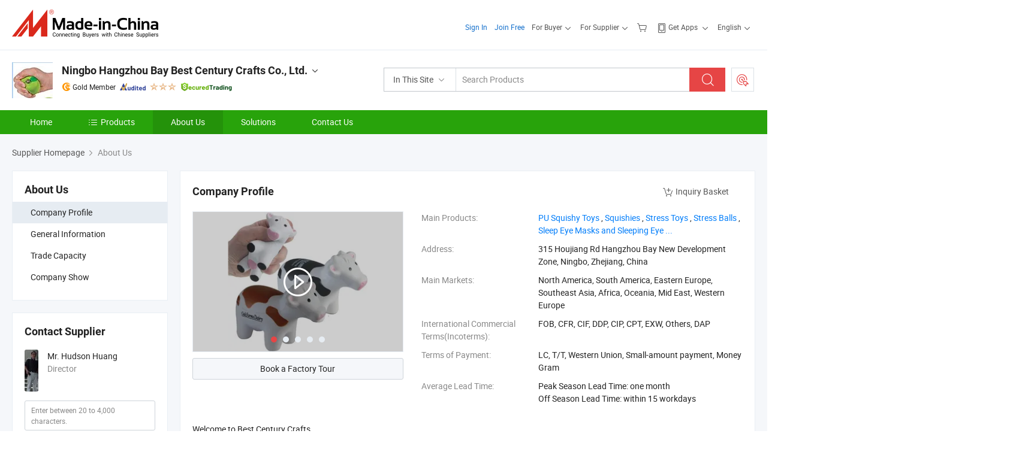

--- FILE ---
content_type: text/html;charset=UTF-8
request_url: https://bcgift.en.made-in-china.com/company-Ningbo-Hangzhou-Bay-Best-Century-Crafts-Co-Ltd-.html
body_size: 19227
content:
<!DOCTYPE html>
<html lang="en">
<head>
            <title>Company Overview of China Manufacturer - Ningbo Hangzhou Bay Best Century Crafts Co., Ltd.</title>
        <meta content="text/html; charset=utf-8" http-equiv="Content-Type"/>
    <link rel="dns-prefetch" href="//www.micstatic.com">
    <link rel="dns-prefetch" href="//image.made-in-china.com">
    <link rel="preconnect" href="//www.micstatic.com">
    <link rel="preconnect" href="//image.made-in-china.com">
    <link rel="dns-prefetch" href="//www.made-in-china.com">
    <link rel="preconnect" href="//www.made-in-china.com">
    <link rel="dns-prefetch" href="//pylon.micstatic.com">
    <link rel="dns-prefetch" href="//expo.made-in-china.com">
    <link rel="dns-prefetch" href="//world.made-in-china.com">
    <link rel="dns-prefetch" href="//pic.made-in-china.com">
    <link rel="dns-prefetch" href="//fa.made-in-china.com">
    <meta name="viewport" content="initial-scale=1.0,user-scalable=no,maximum-scale=1,width=device-width">
    <meta name="format-detection" content="telephone=no">
            <meta name="Keywords" content="Ningbo Hangzhou Bay Best Century Crafts Co., Ltd., company info, company profile, introduction video"/>
            <meta name="Description"
              content="Ningbo Hangzhou Bay Best Century Crafts Co., Ltd. provides PU Squishy Toys, Squishies, Stress Toys and more…"/>
            <meta http-equiv="X-UA-Compatible" content="IE=Edge, chrome=1"/>
    <meta name="renderer" content="webkit"/>
            <link rel="canonical" href="https://bcgift.en.made-in-china.com/company-Ningbo-Hangzhou-Bay-Best-Century-Crafts-Co-Ltd-.html"/>
    <link type="text/css" rel="stylesheet" href="https://www.micstatic.com/athena/2017/css/global/global_8c4df53f.css" />
    	<link rel="stylesheet" type="text/css" href="https://www.micstatic.com/athena/2017/css/pages/about/about_4e65cb05.css" media="all"/>
<!-- Polyfill Code Begin --><script chaset="utf-8" type="text/javascript" src="https://www.micstatic.com/polyfill/polyfill-simplify_eb12d58d.js"></script><!-- Polyfill Code End --></head>
    <body class="theme-07 J-ATF" probe-clarity="false" >
        <div style="position:absolute;top:0;left:0;width:1px;height:1px;overflow:hidden">
        </div>
        <input type="hidden" name="user_behavior_trace_id" id="user_behavior_trace_id" value="1jfg3p87s63dk"/>
        <input type="hidden" value="companyInfo">
        <input type="hidden" id="loginUserName" value="bcgift"/>
        <input type="hidden" id="J-is-showroom" value="1"> <div class="pad-header-mark J-header-mark"></div>
<div class="m-header m-search-gray pad-header">
    <div class="grid">
        <div class="m-header-row">
<div class="m-logo-wrap">
                            <a ads-data="st:45" href="//www.made-in-china.com/" title="Manufacturers & Suppliers" class="m-logo"></a>
                </div>
            <div class="m-header-menu pad-header-menu J-menu-wrap">
                <div class="pad-header-menu-top J-menu-close">
                    <i class="ob-icon icon-delete"></i>Menu
                </div>
<input type="hidden" class="J-top-userType" value="">
<div class="fl pad-header-menu-item pad-header-loginInfo J-top-loginInfo J-tab-trigger">
    <div class="pad-header-unlogin J-top-unlogin">
        <div class="m-header-menu-item">
            <a fun-login rel="nofollow" href="https://login.made-in-china.com/sign-in/" ads-data="t:51,c:1,a:2" class="m-header-menu-title link-blue pad-header-sign-btn J-top-signIn J-sign-in ">Sign In</a>
        </div>
                <div class="m-header-menu-item">
            <a fun-join rel="nofollow" href="//membercenter.made-in-china.com/join/" ads-data="t:51,c:1,a:1" class="m-header-menu-title link-blue pad-header-join-btn">Join Free</a>
        </div>
    </div>
    <div faw-module="top_function" class="m-header-menu-item m-header-select pad-header-logged J-top-logged" style="display:none">
        <a ads-data="st:100" rel="nofollow" href="//membercenter.made-in-china.com/member/main/" class="m-header-menu-title m-header-select-title link-blue pad-hide"><span class="J-top-username "></span> <em class="num J-messageTotal"></em></a>
        <span class="m-header-menu-title m-header-select-title pc-hide pad-show pad-acount-txt">My Account<i class="ob-icon icon-down"></i><em class="num J-messageTotal"></em></span>
        <ul class="m-header-option-list J-userFeature ">
            <li class="m-header-option m-header-option-with-num pc-hide pad-show pad-acount-link">
                <a rel="nofollow" href="//membercenter.made-in-china.com/member/main/" class="link-blue"><span class="J-top-username "></span></a>
            </li>
            <li class="m-header-option-gap pc-hide pad-show"></li>
            <li class="m-header-option m-header-option-with-num J-top-inquiry">
                <a rel="nofollow" href="//membercenter.made-in-china.com/message/index.html#inbox" data-unRead="//membercenter.made-in-china.com/message/index.html#inbox..filterType=1">New Message(s) <em class="num J-num">0</em></a>
            </li>
            <li class="m-header-option m-header-option-with-num J-supplier J-top-rfq" style="display:none">
                <a rel="nofollow" href="//membercenter.made-in-china.com/quotationmanage.do?xcase=receivedRfq">Unquoted Sourcing Request(s) <em class="num J-num">0</em></a>
            </li>
            <li class="m-header-option m-header-option-with-num J-buyer J-top-rfq" style="display:none">
                <a rel="nofollow" href="//purchase.made-in-china.com/rfq/quotationCompare" data-unRead="//purchase.made-in-china.com/rfq/quotationCompare?buyerReadFlag=0">New Quote(s) of Sourcing Request <em class="num J-num">0</em></a>
            </li>
                            <li class="m-header-option J-supplier" style="display:none">
                    <a rel="nofollow" href="//membercenter.made-in-china.com/product.do?xcase=list">Manage Products</a>
                </li>
                <li class="m-header-option J-supplier J-top-editor" style="display:none">
                    <a rel="nofollow" href="//editor.made-in-china.com/">Edit My Showroom</a>
                </li>
                        <li class="m-header-option-gap"></li>
            <li class="m-header-option">
                <a fun-exit rel="nofollow" href="https://login.made-in-china.com/logon.do?xcase=doLogout" class="J-top-signOut">Sign Out</a>
            </li>
        </ul>
    </div>
</div>
<script>
        var __IS_USER_LOGED__ =  false ;
</script>                <div class="m-header-menu-gap"></div>
<div class="m-header-menu-item m-header-select pad-header-menu-item J-tab-trigger">
    <span class="m-header-menu-title m-header-select-title">For Buyer<i class="ob-icon icon-down"></i></span>
    <ul class="m-header-option-list m-header-option-list-left m-header-option-cwp pad-header-option-cwp">
        <li class="m-header-option-col">
            <dl>
                <dt class="m-header-option-caption">Search Products &amp; Suppliers</dt>
                <dd class="m-header-option">
                    <a ads-data="t:51,c:1,a:6" href="//www.made-in-china.com/prod/catlist/" target="_blank">Product Directory</a>
                </dd>
                <dd class="m-header-option">
                    <a ads-data="t:51,c:1,a:10" href="//www.made-in-china.com/suppliers-discovery/" target="_blank">Supplier Discovery</a>
                </dd>
                <dd class="m-header-option">
                    <a rel="nofollow" ads-data="t:51,c:1,a:7" href="//purchase.made-in-china.com/trade-service/quotation-request.html?source=1" target="_blank">Post Sourcing Request</a>
                </dd>
            </dl>
            <dl class="m-header-option-gap"></dl>
            <dl>
                <dt class="m-header-option-caption">Sourcing Solutions</dt>
                <dd class="m-header-option">
                    <a rel="nofollow" href="//www.made-in-china.com/industry-channels/" target="_blank">Source from Industry Hubs</a>
                </dd>
                <dd class="m-header-option">
                    <a rel="nofollow" href="//custom.made-in-china.com/" target="_blank">Customize Your Products</a>
                </dd>
                <dd class="m-header-option">
                    <a rel="nofollow" href="https://mei.made-in-china.com/" target="_blank">MEI Awards-Winning Products</a>
                </dd>
                <dd class="m-header-option">
                    <a rel="nofollow" href="https://expo.made-in-china.com/" target="_blank">Smart Expo</a>
                </dd>
            </dl>
            <dl class="m-header-option-gap"></dl>
        </li>
        <li class="m-header-option-col">
            <dl>
                <dt class="m-header-option-caption">Service</dt>
                <dd class="m-header-option">
                    <a rel="nofollow" href="//www.made-in-china.com/help/how-to-source-products-on-made-in-china-com.html" target="_blank">New User Guide</a>
                </dd>
                <dd class="m-header-option">
                    <a rel="nofollow" ads-data="t:64" href="//www.made-in-china.com/product-alert/" target="_blank">Product Alert</a>
                </dd>
                <dd class="m-header-option">
                    <a rel="nofollow" href="//www.made-in-china.com/audited-suppliers/for-buyers/" target="_blank">Supplier Audit Report</a>
                </dd>
                <dd class="m-header-option">
                    <a rel="nofollow" href="//sourcing.made-in-china.com/tradeservice/private-sourcing-meetings.html" target="_blank">Meet Suppliers</a>
                </dd>
                <dd class="m-header-option">
                    <a rel="nofollow" href="//trading.made-in-china.com/hellobuyer" target="_blank">Secured Trading Service</a>
                </dd>
                <dd class="m-header-option">
                    <a rel="nofollow" href="//www.made-in-china.com/aboutus/contact/" target="_blank">Contact Us</a>
                </dd>
            </dl>
                            <dl class="m-header-option-gap"></dl>
                <dl>
                    <dt class="m-header-option-caption">Quick Links</dt>
                    <dd class="m-header-option" name="${userName}">
                        <a rel="nofollow" href="//purchase.made-in-china.com/favorite/product">My Favorites</a>
                    </dd>
                                            <dd class="m-header-option">
                            <a rel="nofollow" href="//www.made-in-china.com/browsing-history/">Recent Visit History</a>
                        </dd>
                                    </dl>
                    </li>
    </ul>
</div>
                <div class="m-header-menu-gap"></div>
<script>
    var __supplierFeatureIsShowCn = false;
    </script><b id="J-supplierFeature-container" class="sf-placeholder"></b>
                <div class="m-header-menu-gap"></div>
                <div class="m-header-menu-item m-header-menu-basket pad-header-menu-item">
<a fun-inbasket rel="nofollow" href="//www.made-in-china.com/inquiry-basket/" title="Inquiry Basket" ads-data="t:51,c:1,a:16,st:41">
	<i class="ob-icon icon-cart"></i>
	<span class="m-header-basket-text">Inquiry Basket</span>
	<em class="num-basket J-top-basketNum"></em>
</a>
</div>
                <div class="m-header-menu-gap"></div>
<div class="m-header-menu-item m-header-menu-app pad-header-menu-item">
            <a class="J-header-app-link m-header-app-title" ads-data="st:26" rel="nofollow" href="//www.made-in-china.com/special/forbuyerapp/"><i class="ob-icon icon-phone"></i>
                            Get Apps
                        <i class="ob-icon icon-down"></i>
        </a>
        <div class="m-header-app-popup">
            <div class="m-header-app-popup-title">Download App!</div>
            <div class="m-header-app-popup-text">Explore App Exclusive Discounts</div>
            <div class="m-header-app-popup-left"></div>
            <div class="m-header-app-popup-right">
                <a class="m-header-app-popup-google" href="//www.made-in-china.com/mobile/forbuyerapp-android?referrer=utm_source%3Dmic%26utm_medium%3Dgoogle_play%26utm_campaign%3D-1"></a>
                <a class="m-header-app-popup-store" href="//www.made-in-china.com/mobile/forbuyerapp-iphone?utm_source=mic&utm_medium=apple_store&utm_campaign=-1"></a>
            </div>
        </div>
    </div>
                <div class="m-header-menu-gap"></div>
<div class="m-header-menu-item m-header-select pad-header-menu-item J-tab-trigger">
    <span class="m-header-menu-title m-header-select-title">English<i class="ob-icon icon-down"></i></span>
    <ul class="m-header-option-list m-header-option-list-left m-header-option-list-lan">
                                                                            <li class="m-header-option"><a rel="nofollow" href="https://es.made-in-china.com/co_bcgift/">Español</a></li>
                                                                                    <li class="m-header-option"><a rel="nofollow" href="https://pt.made-in-china.com/co_bcgift/">Português</a></li>
                                                                                    <li class="m-header-option"><a rel="nofollow" href="https://fr.made-in-china.com/co_bcgift/">Français</a></li>
                                                                                    <li class="m-header-option"><a rel="nofollow" href="https://ru.made-in-china.com/co_bcgift/">Русский язык</a></li>
                                                                                    <li class="m-header-option"><a rel="nofollow" href="https://it.made-in-china.com/co_bcgift/">Italiano</a></li>
                                                                                    <li class="m-header-option"><a rel="nofollow" href="https://de.made-in-china.com/co_bcgift/">Deutsch</a></li>
                                                                                    <li class="m-header-option"><a rel="nofollow" href="https://nl.made-in-china.com/co_bcgift/">Nederlands</a></li>
                                                                                    <li class="m-header-option"><a rel="nofollow" href="https://sa.made-in-china.com/co_bcgift/">العربية</a></li>
                                                                                    <li class="m-header-option"><a rel="nofollow" href="https://kr.made-in-china.com/co_bcgift/">한국어</a></li>
                                                                                    <li class="m-header-option"><a rel="nofollow" href="https://jp.made-in-china.com/co_bcgift/">日本語</a></li>
                                                                                    <li class="m-header-option"><a rel="nofollow" href="https://hi.made-in-china.com/co_bcgift/">हिन्दी</a></li>
                                                                                    <li class="m-header-option"><a rel="nofollow" href="https://th.made-in-china.com/co_bcgift/">ภาษาไทย</a></li>
                                                                                    <li class="m-header-option"><a rel="nofollow" href="https://tr.made-in-china.com/co_bcgift/">Türkçe</a></li>
                                                                                    <li class="m-header-option"><a rel="nofollow" href="https://vi.made-in-china.com/co_bcgift/">Tiếng Việt</a></li>
                                                                                    <li class="m-header-option"><a rel="nofollow" href="https://id.made-in-china.com/co_bcgift/">Bahasa Indonesia</a></li>
                                        </ul>
</div>
            </div>
            <div class="pad-menu-entry pad-show J-menu-entry">
                <i class="micon">&#xe06b;</i> Menu
            </div>
            <span class="pad-menu-verticalLine"></span>
            <div class="pad-search-entry J-search-entry">
                <i class="micon">&#xe040;</i>
            </div>
        </div>
        <div class="m-header-row layout-2-wings m-search-rfq pad-search-bar">
            <div class="layout-body-wrap pad-search-wrap J-pad-search-bar">
                <div class="layout-body pad-search-body">
<div class="m-search-bar layout-2-wings m-search-bar-long-option" id="J-search-new-flag">
    <form faw-form fun-search-form name="searchForm" method="get"
                                                action="//www.made-in-china.com/productdirectory.do?subaction=hunt&style=b&mode=and&code=0&comProvince=nolimit&order=0&isOpenCorrection=1&org=top"
                                                >
        <div class="m-search-input-wrap layout-body-wrap">
            <div class="layout-body J-inputWrap">
                <input faw-form-trace type="text" name="word" value="" class="m-search-input J-m-search-input"
                                                                                            placeholder="Search Products" data-suggest="product"
                                                                   autocomplete="off" x-webkit-speech="x-webkit-speech" />
                            <input type="hidden" name="subaction" value="hunt" />
            <input type="hidden" name="style" value="b" />
            <input type="hidden" name="mode" value="and" />
            <input type="hidden" name="code" value="0" />
            <input type="hidden" name="comProvince" value="nolimit" />
            <input type="hidden" name="order" value="0" />
            <input type="hidden" name="isOpenCorrection" value="1" />
            <input type="hidden" name="org" value="top" />
                <div class="m-search-tips-wrap">
    <div class="m-search-tips-list J-searchHistory">
    </div>
</div>
                <div class="m-search-tips-wrap">
    <div class="m-search-tips-list J-searchSuggest"></div>
</div>
            </div>
        </div>
        <div class="layout-wing-left">
            <div class="m-search-select J-searchType">
                <select faw-form-trace name="searchType" style="display:none;">
                                        <option value="3"  placeholder="Search Products"
                        data-width="120"
                        data-action="/product/keywordSearch">In This Site</option>
                    <option value="0"  placeholder="Search Products"
                        data-width="192"
                        data-action="//www.made-in-china.com/productdirectory.do?subaction=hunt&style=b&mode=and&code=0&comProvince=nolimit&order=0&isOpenCorrection=1&org=top">On Made-in-China.com</option>
                                    </select>
                <div class="m-search-select-title">
                                                                        <span>On Made-in-China.com</span>
                         <i class="ob-icon icon-down"></i>
                                    </div>
                <dl class="m-search-option-list"></dl>
            </div>
        </div>
        <div class="layout-wing-right">
            <div class="m-search-btn-wrap">
                <button type="submit" class="m-search-btn J-m-search-btn"><i class="ob-icon icon-search"></i></button>
            </div>
        </div>
    </form>
    <input type="hidden" class="J-is-supplier-self" value="0" />
    <input type="hidden" class="J-is-offer" value="0" />
    </div>
                    <div class="pad-search-close J-search-close">
                        <i class="micon">&#xe00c;</i>
                    </div>
                </div>
            </div>
            <div class="layout-wing-right pad-sourcing-request J-pad-rfq-wrap">
                <a fun-rfq href="//purchase.made-in-china.com/trade-service/quotation-request.html?source=1" rel="nofollow" id="headRfqList" class="m-rfq">
    <i class="ob-icon icon-purchase"></i>Post Sourcing Request</a>
            </div>
        </div>
    </div>
</div> 
<div class="sr-comInfo">
	        <div class="sr-layout-wrap">
			                <div class="sr-comInfo-logo">
					<a href="https://bcgift.en.made-in-china.com" title="Ningbo Hangzhou Bay Best Century Crafts Co., Ltd.">
						<img src="//www.micstatic.com/athena/img/transparent.png" data-original="//image.made-in-china.com/206f0j00raLUtPQBoRgZ/Ningbo-Hangzhou-Bay-Best-Century-Crafts-Co-Ltd-.webp" alt="Ningbo Hangzhou Bay Best Century Crafts Co., Ltd.">
					</a>
                </div>
            <div class="sr-comInfo-r">
                <div class="sr-comInfo-title J-title-comName">
                    <div class="title-txt">
						                            <a href="https://bcgift.en.made-in-china.com" >
                                <h1>
                                    Ningbo Hangzhou Bay Best Century Crafts Co., Ltd.
                                </h1>
                            </a>
                                                                        <i class="ob-icon icon-down"></i>
                    </div>
					 <div class="sr-comInfo-details J-comInfo-details">
                        <div class="details-cnt">
                            <div class="cf">
                                    <div class="detail-col col-1">
                                        <div class="detail-address">
                                            <i class="ob-icon icon-coordinate"></i>
                                            Zhejiang, China
                                        </div>
										                                            <div class="detail-address-map showLocation">
                                                <div class="showLocation-content" style="display:block;">
                                                    <div class="showLocation-map"></div>
                                                    <div class="showLocation-arrow showLocation-arrow-top"></div>
                                                    <div class="showLocation-mark animate-start showLocation-Zhejiang"></div>
                                                </div>
                                            </div>
										                                    </div>
                                    <div class="detail-col col-2">
                                        <div class="detail-infos">
                                                                                                                                                                                                                                                                                                                                                                                            <div class="info-item">
                                                        <div class="info-label">
                                                            Main Products:
                                                        </div>
                                                        <div class="info-fields">
                                                                                                                                                                                                                                                                                                                                                                                                                                                                                                                                                                                                                                                                                                                                            <a href="javascript:void(0)" rel="nofollow" class="J-searchProdsByKeyWord"
                                                                                       cz-value="PU Squishy Toys">PU Squishy Toys</a>
                                                                                                                                                                                                                                                                                                                                                                                                ,
                                                                                                                                                                                                                                                                                                                                                                                                        <a href="javascript:void(0)" rel="nofollow" class="J-searchProdsByKeyWord"
                                                                                       cz-value="Squishies">Squishies</a>
                                                                                                                                                                                                                                                                                                                                                                                                ,
                                                                                                                                                                                                                                                                                                                                                                                                        <a href="javascript:void(0)" rel="nofollow" class="J-searchProdsByKeyWord"
                                                                                       cz-value="Stress Toys">Stress Toys</a>
                                                                                                                                                                                                                                                                                                                                                                                                ,
                                                                                                                                                                                                                                                                                                                                                                                                        <a href="javascript:void(0)" rel="nofollow" class="J-searchProdsByKeyWord"
                                                                                       cz-value="Stress Balls">Stress Balls</a>
                                                                                                                                                                                                                                                                                                                                                                                                ,
                                                                                                                                                                                                                                                                                                                                                                                                        <a href="javascript:void(0)" rel="nofollow" class="J-searchProdsByKeyWord"
                                                                                       cz-value="Sleep Eye Masks and Sleeping Eye Patches">Sleep Eye Masks and Sleeping Eye ...</a>
                                                                                                                                                                                                                                                                                                            <form id="searchProdsByKeyword" name="searchInKeywordList" method="get" action="/product/keywordSearch">
    <input type="hidden" id="keyWord4Search" name="searchKeyword" value="" />
    <input type="hidden" id="viewType" name="viewType" value="0" /> 
</form>
                                                                                                                                                                                                                                                        </div>
                                                    </div>
                                                                                                                                                                                                            <div class="info-item">
                                                        <div class="info-label">
                                                            Address:
                                                        </div>
                                                        <div class="info-fields">
                                                                                                                                                                                                                                                                                                                                    315 Houjiang Rd Hangzhou Bay New Development Zone, Ningbo, Zhejiang, China
                                                                                                                                                                                                                                                        </div>
                                                    </div>
                                                                                                                                                                                                            <div class="info-item">
                                                        <div class="info-label">
                                                            Main Markets:
                                                        </div>
                                                        <div class="info-fields">
                                                                                                                                                                                                                                                                                                                                    North America, South America, Eastern Europe, Southeast Asia, Africa, Oceania, Mid East, Western Europe
                                                                                                                                                                                                                                                        </div>
                                                    </div>
                                                                                                                                                                                                            <div class="info-item">
                                                        <div class="info-label">
                                                            International Commercial Terms(Incoterms):
                                                        </div>
                                                        <div class="info-fields">
                                                                                                                                                                                                                                                                                                                                    FOB, CFR, CIF, DDP, CIP, CPT, EXW, Others, DAP
                                                                                                                                                                                                                                                        </div>
                                                    </div>
                                                                                                                                                                                                            <div class="info-item">
                                                        <div class="info-label">
                                                            Terms of Payment:
                                                        </div>
                                                        <div class="info-fields">
                                                                                                                                                                                                                                                                                                                                    LC, T/T, Western Union, Small-amount payment, Money Gram
                                                                                                                                                                                                                                                        </div>
                                                    </div>
                                                                                                                                                                                                            <div class="info-item">
                                                        <div class="info-label">
                                                            Average Lead Time:
                                                        </div>
                                                        <div class="info-fields">
                                                                                                                                                                                        Peak Season Lead Time: one month<br/>
                                                                Off Season Lead Time: within 15 workdays
                                                                                                                    </div>
                                                    </div>
                                                                                                                                    </div>
                                    </div>
																		                                        <div class="detail-col col-1">
                                            <div class="detail-infos">
																									<div class="info-item">
																													<i class="ob-icon icon-yes2"></i>OEM/ODM Service
														                                                    </div>
																									<div class="info-item">
																													<i class="ob-icon icon-yes2"></i>Sample Available
														                                                    </div>
																									<div class="info-item">
																																																											  <a href="https://www.made-in-china.com/BookFactoryTour/qobxPCjcSgVZ" target="_blank" rel="nofollow"><i class="ob-icon icon-shop"></i>Visit My Factory</a>
															                                                                                                            </div>
																									<div class="info-item">
														                                                            <i class="ob-icon" style="width:16px; height: 16px; background:url('https://www.micstatic.com/common/img/logo/icon-deal.png?_v=1768815465656') no-repeat;background-size: contain; top: 2px;"></i> Secured Trading Service
                                                                                                            </div>
												                                                                                                <div class="average-response-time J-response-time" style="display: none" data-tradeGmvEtcShowFlag="true">
                                                    <span class="response-time-title">Average Response Time:</span><div class="response-time-data J-response-time-data"></div>
                                                </div>
                                                                                            </div>
                                        </div>
									                                </div>
																											<p class="detail-intro">Squishies, Stress Toys, Stress Balls manufacturer / supplier in China, offering Wholesale Toys 2025 Christmas Gifts PU Stress Items Gift Box Santa Claus and Snowman Stress Ball Toys Juguetes Gadgets for Funny Party, Colorful PU Fruit and Doll Squishy Toys for Kids, Wholesale Toys PU Foam Stress Reliever Map Style Souvenir Gift and so on.</p>
																	                            </div>
                            <div class="details-footer">
                                <a target="_blank" href="https://www.made-in-china.com/sendInquiry/shrom_qobxPCjcSgVZ_qobxPCjcSgVZ.html?plant=en&from=shrom&type=cs&style=2&page=co" class="option-item" rel="nofollow">
                                    Send Inquiry </a>
                                <b class="tm3_chat_status" lan="en" tmlan="en" dataId="qobxPCjcSgVZ_qobxPCjcSgVZ_3" inquiry="https://www.made-in-china.com/sendInquiry/shrom_qobxPCjcSgVZ_qobxPCjcSgVZ.html?plant=en&from=shrom&type=cs&style=2&page=co" processor="chat" cid="qobxPCjcSgVZ" style="display:none"></b>
                            </div>
                        </div>
                </div>
				<div class="sr-comInfo-sign">
					                        <div class="sign-item" id="member-since">
                                                                                                <i class="item-icon icon-gold"></i> <span class="sign-item-text">Gold Member</span>
                                                                                        <div class="J-member-since-tooltip" style="display: none">
                                                                    <i class="item-icon icon-gold"></i>Gold Member <span class="txt-year">Since 2016</span>
                                                                                                    <div>Suppliers with verified business licenses</div>
                            </div>
                        </div>
					                        <div class="sign-item as-logo-new J-tooltip-ele" data-title="Audited by an independent third-party inspection agency" data-placement="top">
                            <img src="https://www.micstatic.com/common/img/icon-new/as_32.png?_v=1768815465656" alt="Audited Supplier">
                                                            <span class="sign-item-text txt-as">Audited Supplier</span>
                                                    </div>
					                                            <span class="sign-item icon-star J-tooltip-ele" data-title="Supplier Capability Index: out of 5 stars" data-placement="top">
                                                                                                <img src="https://www.micstatic.com/common/img/icon-new/star-light.png?_v=1768815465656" alt="">
                                                                    <img src="https://www.micstatic.com/common/img/icon-new/star-light.png?_v=1768815465656" alt="">
                                                                    <img src="https://www.micstatic.com/common/img/icon-new/star-light.png?_v=1768815465656" alt="">
                                                                                    </span>
                                                                <div class="sign-item J-tooltip-ele" data-title="Enjoy trading protection from Made-in-China.com">
                            <img src="https://www.micstatic.com/common/img/icon-new/trade-long.png?_v=1768815465656" alt="Secured Trading Service" />
                        </div>
                                    </div>
            </div>
        </div>
	</div> <div class="sr-nav-wrap">
	<div class="sr-nav J-nav-fix">
        <div class="sr-layout-wrap" faw-module="Navigation_Bar" faw-exposure>
            <ul class="sr-nav-main">
    			    				    					<li class="sr-nav-item ">
                            <a href="https://bcgift.en.made-in-china.com" class="sr-nav-title " ads-data="">
																Home </a>
                        </li>
    				    			    				    					<li class="sr-nav-item ">
                            <a href="https://bcgift.en.made-in-china.com/product-list-1.html" class="sr-nav-title" ads-data="">
                                <i class="ob-icon icon-category"></i>Products </a>
                            <div class="sr-nav-sub cf">
    																										<div class="sr-nav-sub-li">
											<a href="https://bcgift.en.made-in-china.com/product-group/cqGTjzoJJPYh/Holiday-PU-Stress-Gift-Toys-catalog-1.html" class="sr-nav-sub-title "
												 style="display: " ads-data="">
																								Holiday PU Stress Gift Toys
											</a>
										</div>
    																										<div class="sr-nav-sub-li">
											<a href="https://bcgift.en.made-in-china.com/product-group/WbzJxHOVvYRa/Hot-PU-Squishies-catalog-1.html" class="sr-nav-sub-title "
												 style="display: " ads-data="">
																								Hot PU Squishies
																									<i class="ob-icon icon-right"></i>
											</a>
																							<div class="sr-nav-ssub-list">
																											<a href="https://bcgift.en.made-in-china.com/product-group/CMIntbmJIprV/squishy-breads-cakes-ice-creams-foods-1.html"
															 class="sr-nav-sub-title sr-nav-ssub-title">squishy breads cakes ice creams foods</a>
																																									<a href="https://bcgift.en.made-in-china.com/product-group/NqlJtsQrsYRh/squishy-fruits-and-vegetables-1.html"
															 class="sr-nav-sub-title sr-nav-ssub-title">squishy fruits and vegetables</a>
																																									<a href="https://bcgift.en.made-in-china.com/product-group/NoInGdmPJprV/squishy-animals-and-dolls-1.html"
															 class="sr-nav-sub-title sr-nav-ssub-title">squishy animals and dolls</a>
																																									<a href="https://bcgift.en.made-in-china.com/product-group/woixfJQdspYW/squishy-sports-and-shapes-1.html"
															 class="sr-nav-sub-title sr-nav-ssub-title">squishy sports and shapes</a>
																																									<a href="https://bcgift.en.made-in-china.com/product-group/joHmTSEMarpk/Others-Hot-PU-Squishies-1.html"
															 class="sr-nav-sub-title sr-nav-ssub-title">Others Hot PU Squishies</a>
																																							</div>
										</div>
    																										<div class="sr-nav-sub-li">
											<a href="https://bcgift.en.made-in-china.com/product-group/DbgxUzZyaRrY/Stress-Balls-catalog-1.html" class="sr-nav-sub-title "
												 style="display: " ads-data="">
																								Stress Balls
											</a>
										</div>
    																										<div class="sr-nav-sub-li">
											<a href="https://bcgift.en.made-in-china.com/product-group/iouJrlwcORpU/Animals-Stress-Relievers-catalog-1.html" class="sr-nav-sub-title "
												 style="display: " ads-data="">
																								Animals Stress Relievers
											</a>
										</div>
    																										<div class="sr-nav-sub-li">
											<a href="https://bcgift.en.made-in-china.com/product-group/IbuJUVwWJRrp/Dolls-and-Mascots-PU-Toys-catalog-1.html" class="sr-nav-sub-title "
												 style="display: " ads-data="">
																								Dolls and Mascots PU Toys
											</a>
										</div>
    																										<div class="sr-nav-sub-li">
											<a href="https://bcgift.en.made-in-china.com/product-group/DeLnUpdOarYR/Fruits-and-Food-Stress-Toys-catalog-1.html" class="sr-nav-sub-title "
												 style="display: " ads-data="">
																								Fruits and Food Stress Toys
											</a>
										</div>
    																										<div class="sr-nav-sub-li">
											<a href="https://bcgift.en.made-in-china.com/product-group/iePEpbdrsYrR/Medical-and-Health-PU-Squeeze-Toys-catalog-1.html" class="sr-nav-sub-title "
												 style="display: " ads-data="">
																								Medical and Health PU Squeeze Toys
											</a>
										</div>
    																										<div class="sr-nav-sub-li">
											<a href="https://bcgift.en.made-in-china.com/product-group/DogxrXOUOYRp/Shapes-and-Symbols-PU-Foam-Toys-catalog-1.html" class="sr-nav-sub-title "
												 style="display: " ads-data="">
																								Shapes and Symbols PU Foam Toys
											</a>
										</div>
    																										<div class="sr-nav-sub-li">
											<a href="https://bcgift.en.made-in-china.com/product-group/DoPnpjwHYrRY/Vehicles-and-Medias-PU-Gifts-catalog-1.html" class="sr-nav-sub-title "
												 style="display: " ads-data="">
																								Vehicles and Medias PU Gifts
											</a>
										</div>
    																										<div class="sr-nav-sub-li">
											<a href="https://bcgift.en.made-in-china.com/product-group/IePmrwOdCRUp/Cell-Phone-Holders-PU-Squeezie-catalog-1.html" class="sr-nav-sub-title "
												 style="display: " ads-data="">
																								Cell Phone Holders PU Squeezie
											</a>
										</div>
    																										<div class="sr-nav-sub-li">
											<a href="https://bcgift.en.made-in-china.com/product-list-1.html" class="sr-nav-sub-title "
												 style="display: " ads-data="">
																								All Groups
											</a>
										</div>
    																										<div class="sr-nav-sub-li">
											<a href="/Product-Catalogs/" class="sr-nav-sub-title "
												 style="display: " ads-data="">
																									<i class="ob-icon icon-pdf"></i>
																								Product Catalogs
											</a>
										</div>
    																										<div class="sr-nav-sub-li">
											<a href="https://bcgift.en.made-in-china.com/featured-list/online-trading-products.html" class="sr-nav-sub-title nowrap"
												 style="display: " ads-data="">
																								Secured Trading Service
																									<span class="flag-new">New</span>
											</a>
										</div>
    							                            </div>
                        </li>
    				    			    				    					<li class="sr-nav-item selected ">
                            <a href="https://bcgift.en.made-in-china.com/company-Ningbo-Hangzhou-Bay-Best-Century-Crafts-Co-Ltd-.html" class="sr-nav-title " ads-data="">
																About Us </a>
                        </li>
    				    			    				    					<li class="sr-nav-item ">
                            <a href="https://bcgift.en.made-in-china.com/Solutions/" class="sr-nav-title " ads-data="">
																Solutions </a>
                        </li>
    				    			    				    					<li class="sr-nav-item ">
                            <a href="https://bcgift.en.made-in-china.com/contact-info.html" class="sr-nav-title " ads-data="">
																Contact Us </a>
                        </li>
    				    			            </ul>
        </div>
	</div>
 </div>
		        <div class="sr-container J-layout ">
<script class="J-mlan-config" type="text/data-lang" data-lang="en">
    {

    }
</script><div class="sr-layout-wrap sr-layout-resp">
        <div class="about-top-bar">
                <div class="sr-crumb" itemscope itemtype="https://schema.org/BreadcrumbList">
	<span itemprop="itemListElement" itemscope itemtype="https://schema.org/ListItem">
        <a itemprop="item" href="https://bcgift.en.made-in-china.com">
            <span itemprop="name">Supplier Homepage</span>
        </a>
        <meta itemprop="position" content="1">
    </span>
        	<i class="ob-icon icon-right"></i>
    	About Us	</div>
    </div>
            <div class="sr-layout-nav">
        <div class="sr-layout-block J-about-nav">
            <div class="sr-layout-subblock sr-side-proGroup">
                <div class="sr-txt-title">
                    <h2 class="sr-txt-h2">About Us</h2>
                </div>
                <ul class="sr-side-proGroup-list">
                    <li class="J-about-nav-item selected">
                        <a href="javascript:void(0);"><h3>Company Profile</h3></a>
                    </li>
                                            <li class="J-about-nav-item">
                            <a href="javascript:void(0);"><h3>General Information</h3></a>
                        </li>
                                                                <li class="J-about-nav-item">
                            <a href="javascript:void(0);"><h3>Trade Capacity</h3></a>
                        </li>
                                            <li class="J-about-nav-item">
                            <a href="javascript:void(0);"><h3>Company Show</h3></a>
                        </li>
                                    </ul>
                            </div>
        </div>
            <div class="sr-layout-block contact-block J-contact-fix" faw-module="sendInquiry" faw-exposure>
        <div class="sr-txt-title">
            <h2 class="sr-txt-h2">Contact Supplier</h2>
			        </div>
        <div class="sr-layout-content contact-supplier">
            <div class="sr-side-contSupplier-info">
                <div class="sr-side-contSupplier-pic">
                    <a href="javascript:void(0);">
    					    						<img class="J-contact-img" src="//image.made-in-china.com/336f0j00MEUTOtPLjazh/made-in-china.webp" alt="Avatar">
    					                    </a>
                </div>
                <div class="sr-side-contSupplier-txt">
											<div class="sr-side-contSupplier-name">Mr. Hudson Huang</div>
					    					<div class="sr-side-contSupplier-position">
															Director
							                        </div>
					                    <div class="sr-side-contSupplier-chat">
						<b class="tm3_chat_status" lan="en" tmlan="en" dataId="qobxPCjcSgVZ_qobxPCjcSgVZ_3" inquiry="https://www.made-in-china.com/sendInquiry/shrom_qobxPCjcSgVZ_qobxPCjcSgVZ.html?plant=en&from=shrom&type=cs&style=2&page=co" processor="chat"
						   cid="qobxPCjcSgVZ" username="Hudson Huang" domainuserid="qobxPCjcSgVZ_00" accountonlinedisplayflag="0" style="display:none"></b>
					</div>
					                    <div class="sr-side-contSupplier-startMeeting">
                        <b class="J-start-meeting" comid="qobxPCjcSgVZ" theme="pc-search-list" target="_blank"></b>
					</div>
					                </div>
            </div>
			                <form id="sideInqueryForm" class="form obelisk-form" method="post" target="_blank" action="//www.made-in-china.com/sendInquiry/shrom_qobxPCjcSgVZ_qobxPCjcSgVZ.html?plant=en&from=shrom&type=cs&style=2&page=co&quickpost=1">
						<input type="hidden" id="loginStatu" value="0" />
			<div class="sr-side-contSupplier-field">
    			<textarea class="input-textarea sr-side-contSupplier-message J-side-contSupplier-message" name="content" id="inquiryContent" cols="90" rows="2" placeholder="Enter between 20 to 4,000 characters." maxlength="4000"></textarea>
    		</div>
			<div class="sr-side-contSupplier-field sr-side-contSupplier-emailfield J-contSupplier-email-field">
    			                                    <input class="input-text sr-side-contSupplier-email" name="senderMail" id="J-quick-inquiry-input-side" placeholder="Your email address" value="" />
				    		</div>
            <div class="sr-side-contSupplier-btn cf">
								<input type="hidden" id="sourceReqType" name="sourceReqType" value="GLP" />
                <input type="hidden" name="showRoomQuickInquireFlag" value="1"/>
                <input type="hidden" name="showRoomId" value=""/>
                <input type="hidden" name="compareFromPage" id="compareFromPage" value="1"/>
                <button fun-inquiry-supplier type="submit" class="btn btn-main btn-large" id="sideInquirySend" ads-data="">Send</button>
			    			    	            	            			    			    	            	            								            </div>
            </form>
        </div>
    </div>
    </div>
    <div class="sr-layout-main">
        <div class="com-block-tab cf">
            <a class="tab-item current J-tab-item"><h3>Company Profile</h3></a>
                            <a class="tab-item J-tab-item"><h3>General Information</h3></a>
                                        <a class="tab-item J-tab-item"><h3>Trade Capacity</h3></a>
                                                                <a class="tab-item J-tab-item"><h3>Company Show</h3></a>
                                </div>
        <div class="company-profile-content" id="products-comInfos">
            <div class='richtext-nav swiper-container J-richTextNav-comInfo' style="display: none">
                <ul class="richtext-nav-ul">
                                        <li class="richtext-nav-item active" data-achor="richNav_1">
                        Company Profile </li>
                                            <li class="richtext-nav-item" data-achor="richNav_2">
                            General Information </li>
                                                                <li class="richtext-nav-item" data-achor="richNav_3">
                            Trade Capacity </li>
                                                                                                        <li class="richtext-nav-item" data-achor="richNav_4">
                            Company Show </li>
                                    </ul>
                <div class="toolbar">
                    <div class="arrow-pre"><i class="ob-icon icon-left"></i></div>
                    <div class="arrow-next"><i class="ob-icon icon-right"></i></div>
                </div>
            </div>
                                    <div class="sr-layout-block J-block sr-comProfile" id="richNav_1">
    <div class="sr-txt-title">
        <h2 class="sr-txt-h2">Company Profile</h2>
        <div class="sr-comProfile-options">
                                <span class="add-to-basket qobxPCjcSgVZ" ads-data=""><a href="javascript:add2BasketCom('qobxPCjcSgVZ','//image.made-in-china.com/206f0j00raLUtPQBoRgZ/Ningbo-Hangzhou-Bay-Best-Century-Crafts-Co-Ltd-.webp');" rel="nofollow" title="Add to inquiry basket to compare."><i class="ob-icon icon-cart-add"></i>Inquiry Basket</a></span>
                        <span>
</span> 
                    </div>
    </div>
    <input type="hidden" name="comId" value="qobxPCjcSgVZ">
    <div class="sr-comProfile-info-wrap cf">
        <div class="sr-comProfile-info-l ">
            <div class="sr-proSlide sr-comProfile-slider J-comProfile-slider">
            <div class="swiper-container J-comProfile-container">
                <!-- Additional required wrapper -->
                <div class="swiper-wrapper">
                    <!-- Slides -->
                                            <div class="slider-item swiper-slide J-comProfile-slide J-play-video swiper-video c" faw-video ads-data="pcid::qobxPCjcSgVZ,item_type:com_details,item_id:YQRaZxElqkhy,cloud_media_url:https://v.made-in-china.com/ucv/sbr/212bd27f395838d8b9f4ed83aec4a6/fd76d59f2e10520982054047066727_h264_def.mp4">
							<div class="sr-proList-pic-cut">
								<img src="//image.made-in-china.com/317f0j00SaYUpqdEYBbc/video-BEST-CENTURY-CRAFTS-mp4.jpg" alt="Watch Video" title="Watch Video">
								<div class="play-bg"></div>
                                <i class="ob-icon icon-play"></i>
                                    <script type="text/data-video">
                                {
                                    "videoUrl": "https://v.made-in-china.com/ucv/sbr/212bd27f395838d8b9f4ed83aec4a6/fd76d59f2e10520982054047066727_h264_def.mp4",
                                    "autoplay": true
                                }
                                </script>
							</div>
                        </div>
                                                                                            <div class="slider-item swiper-slide J-comProfile-slide J-show-large-image c">
								<div class="sr-proList-pic-cut">
                                    <img
                                         class="play swiper-lazy" src="//www.micstatic.com/athena/img/transparent.png" data-src="//image.made-in-china.com/214f0j00fCcTpbBGuRrL/Ningbo-Hangzhou-Bay-Best-Century-Crafts-Co-Ltd-.webp" origsrc="//image.made-in-china.com/210f0j00fCcTpbBGuRrL/Ningbo-Hangzhou-Bay-Best-Century-Crafts-Co-Ltd-.webp"
                                     alt="Ningbo Hangzhou Bay Best Century Crafts Co., Ltd." title="Ningbo Hangzhou Bay Best Century Crafts Co., Ltd.">
								</div>
                            </div>
                                                    <div class="slider-item swiper-slide J-comProfile-slide J-show-large-image c">
								<div class="sr-proList-pic-cut">
                                    <img
                                         class="play swiper-lazy" src="//www.micstatic.com/athena/img/transparent.png" data-src="//image.made-in-china.com/214f0j00PvqtJeMhZYuk/Ningbo-Hangzhou-Bay-Best-Century-Crafts-Co-Ltd-.webp" origsrc="//image.made-in-china.com/210f0j00PvqtJeMhZYuk/Ningbo-Hangzhou-Bay-Best-Century-Crafts-Co-Ltd-.webp"
                                     alt="Ningbo Hangzhou Bay Best Century Crafts Co., Ltd." title="Ningbo Hangzhou Bay Best Century Crafts Co., Ltd.">
								</div>
                            </div>
                                                    <div class="slider-item swiper-slide J-comProfile-slide J-show-large-image c">
								<div class="sr-proList-pic-cut">
                                    <img
                                         class="play swiper-lazy" src="//www.micstatic.com/athena/img/transparent.png" data-src="//image.made-in-china.com/214f0j00UekTYKCGvfpv/Ningbo-Hangzhou-Bay-Best-Century-Crafts-Co-Ltd-.webp" origsrc="//image.made-in-china.com/210f0j00UekTYKCGvfpv/Ningbo-Hangzhou-Bay-Best-Century-Crafts-Co-Ltd-.webp"
                                     alt="Ningbo Hangzhou Bay Best Century Crafts Co., Ltd." title="Ningbo Hangzhou Bay Best Century Crafts Co., Ltd.">
								</div>
                            </div>
                                                    <div class="slider-item swiper-slide J-comProfile-slide J-show-large-image c">
								<div class="sr-proList-pic-cut">
                                    <img
                                         class="play swiper-lazy" src="//www.micstatic.com/athena/img/transparent.png" data-src="//image.made-in-china.com/214f0j00YvbEGOMzOUpB/Ningbo-Hangzhou-Bay-Best-Century-Crafts-Co-Ltd-.webp" origsrc="//image.made-in-china.com/210f0j00YvbEGOMzOUpB/Ningbo-Hangzhou-Bay-Best-Century-Crafts-Co-Ltd-.webp"
                                     alt="Ningbo Hangzhou Bay Best Century Crafts Co., Ltd." title="Ningbo Hangzhou Bay Best Century Crafts Co., Ltd.">
								</div>
                            </div>
                                                            </div>
                <div class="sr-proSlide-pager J-comProfile-pagination"></div>
				    				<div class="sr-proSlide-btn-left J-comProfile-left"> 
                        <i class="ob-icon icon-left-big"></i>
                    </div>
                    <div class="sr-proSlide-btn-right J-comProfile-right">
                        <i class="ob-icon icon-right-big"></i>
                    </div>
				            </div>
        </div>
    <div class="sr-comProfile-btns cf">
                            <a href="https://www.made-in-china.com/BookFactoryTour/qobxPCjcSgVZ" rel="nofollow" ads-data="" target="_blank" class="btn-item btn">Book a Factory Tour</a>
            </div>
</div>
<script type="text/template" id="J-large-image-Temp">
    <div class="sr-largeImage J-largeImage">
        <div class="sr-largeImage-bg"></div>
        <div class="sr-largeImage-main">
            <div class="sr-proSlide J-largeImg-wrapper">
                <div class="swiper-container J-largeImg-container">
                    <div class="swiper-wrapper">
                        {{ util.each(imageUrls, function(imageUrl){ }}
                        <div class="swiper-slide J-largeImg-slide">
                            <img src="{{-imageUrl}}" alt="" title="">
                        </div>
                        {{ }) }}
                    </div>
                    {{ if(imageUrls.length > 1){ }}
                    <div class="sr-proSlide-btn-left J-largeImg-left">
                        <i class="ob-icon icon-left-big"></i>
                    </div>
                    <div class="sr-proSlide-btn-right J-largeImg-right">
                        <i class="ob-icon icon-right-big"></i>
                    </div>
                    {{ } }}
                </div>
            </div>
            <div class="sr-largeImage-close J-largeImage-close"><i class="ob-icon icon-delete"></i></div>
        </div>
    </div>
</script><script type="application/ld+json">
		{"contentUrl":"https://v.made-in-china.com/ucv/sbr/212bd27f395838d8b9f4ed83aec4a6/fd76d59f2e10520982054047066727_h264_def.mp4","uploadDate":"2025-10-25T14:24:28+08:00","@type":"VideoObject","name":"Ningbo Hangzhou Bay Best Century Crafts Co Ltd -Made-in-China.com","description":"Ningbo Hangzhou Bay Best Century Crafts Co Ltd ","@context":"http://schema.org","thumbnailUrl":"https://image.made-in-china.com/317f0j00SaYUpqdEYBbc/video-BEST-CENTURY-CRAFTS-mp4.jpg"}
	</script>                                                                                            <div class="sr-comProfile-infos infos-top">
        <table>
                                                                                                <tr>
                    <td width="0" >
                                            </td>
                    <td class="info-label-td">
                        <span class="info-label-txt">Main Products:</span>
                    </td>
                    <td >
                                                                                                                                                                                                                                                                                                    <a href="javascript:void(0)" rel="nofollow" ads-data="" class="J-searchProdsByKeyWord"
                                               cz-value="PU Squishy Toys">&#x202A;PU Squishy Toys&#x202C;</a>
                                                                                                                                                                ,
                                                                                                                            <a href="javascript:void(0)" rel="nofollow" ads-data="" class="J-searchProdsByKeyWord"
                                               cz-value="Squishies">&#x202A;Squishies&#x202C;</a>
                                                                                                                                                                ,
                                                                                                                            <a href="javascript:void(0)" rel="nofollow" ads-data="" class="J-searchProdsByKeyWord"
                                               cz-value="Stress Toys">&#x202A;Stress Toys&#x202C;</a>
                                                                                                                                                                ,
                                                                                                                            <a href="javascript:void(0)" rel="nofollow" ads-data="" class="J-searchProdsByKeyWord"
                                               cz-value="Stress Balls">&#x202A;Stress Balls&#x202C;</a>
                                                                                                                                                                ,
                                                                                                                            <a href="javascript:void(0)" rel="nofollow" ads-data="" class="J-searchProdsByKeyWord"
                                               cz-value="Sleep Eye Masks and Sleeping Eye Patches">&#x202A;Sleep Eye Masks and Sleeping Eye ...&#x202C;</a>
                                                                                                                <form id="searchProdsByKeyword" name="searchInKeywordList" method="get" action="/product/keywordSearch">
    <input type="hidden" id="keyWord4Search" name="searchKeyword" value="" />
    <input type="hidden" id="viewType" name="viewType" value="0" /> 
</form>
                                                                                                        </td>
                </tr>
                                                            <tr>
                    <td width="0" >
                                            </td>
                    <td class="info-label-td">
                        <span class="info-label-txt">Address:</span>
                    </td>
                    <td title="315 Houjiang Rd Hangzhou Bay New Development Zone, Ningbo, Zhejiang, China" >
                                                                                                                                                                        315 Houjiang Rd Hangzhou Bay New Development Zone, Ningbo, Zhejiang, China
                                                                                                        </td>
                </tr>
                                                            <tr>
                    <td width="0" >
                                            </td>
                    <td class="info-label-td">
                        <span class="info-label-txt">Main Markets:</span>
                    </td>
                    <td title="North America, South America, Eastern Europe, Southeast Asia, Africa, Oceania, Mid East, Western Europe" >
                                                                                                                                                                        North America, South America, Eastern Europe, Southeast Asia, Africa, Oceania, Mid East, Western Europe
                                                                                                        </td>
                </tr>
                                                            <tr>
                    <td width="0" >
                                            </td>
                    <td class="info-label-td">
                        <span class="info-label-txt">International Commercial Terms(Incoterms):</span>
                    </td>
                    <td title="FOB, CFR, CIF, DDP, CIP, CPT, EXW, Others, DAP" >
                                                                                                                                                                        FOB, CFR, CIF, DDP, CIP, CPT, EXW, Others, DAP
                                                                                                        </td>
                </tr>
                                                            <tr>
                    <td width="0" >
                                            </td>
                    <td class="info-label-td">
                        <span class="info-label-txt">Terms of Payment:</span>
                    </td>
                    <td title="LC, T/T, Western Union, Small-amount payment, Money Gram" >
                                                                                                                                                                        LC, T/T, Western Union, Small-amount payment, Money Gram
                                                                                                        </td>
                </tr>
                                                            <tr>
                    <td width="0" >
                                            </td>
                    <td class="info-label-td">
                        <span class="info-label-txt">Average Lead Time:</span>
                    </td>
                    <td title="Peak Season Lead Time: one month##br##Off Season Lead Time: within 15 workdays" >
                                                                                                    Peak Season Lead Time: one month<br/>
                            Off Season Lead Time: within 15 workdays
                                            </td>
                </tr>
                    </table>
                                <div class="average-response-time J-response-time no-yes-link " style="display: none" data-tradeGmvEtcShowFlag="true">
            <span class="response-time-title">Average Response Time:</span><span class="response-time-data J-response-time-data"></span>
        </div>
            </div>
    </div> 
    <div class="J-txt-wrap sr-comProfile-intro">
        <p class="intro-cnt J-txt-cnt">
	        Welcome to Best Century Crafts<br /><br />Specialize in producing, <br /><br />1. Antistress Squeeze Toys<br /><br />- common stress reliever items. <br /><br />2. Squishy Slow Rising Soft Foam Toys<br /><br />- made of super soft foam, once you squish them, it takes a while for them to regain their original shape, so these slow rising squishies are much softer than common PU stress reliever toys. Find cute animal squishies, jumbo slow rising squishies and realistic food squishies in all shapes and sizes. <br /><br />3. Cool Fashion Sleep Eye Masks and Sleeping Eye Patches (PU material and other materials)<br /><br />4. TPR Massage Ball Toys<br /><br />Expert in Anti-stress Promotional Gifts and Soft Slow Rising Squishy Toys<br /><br />Products adopt EN- and ASTM-compliant materials<br /><br />500, 000 pieces monthly Over 10-years exporter Various of PU Foam Antistress Toys and Soft Slow Rising Squishy Toys<br /><br />If you&#39;re looking for custom stress balls and squishy toys you have landed in the right place! Bulk stress balls and squishies are our specialty area. We have been helping businesses and organizations of all sizes with their promotional stress balls and foam squishies needs for more than 10 years. <br /><br />These days, everyone seems to be on the lookout for stress relievers. Fortunately, Best Century offers a variety of fun squeeze balls, from relaxable sports stress balls to squeezable jumbo squishy breads and fruits shaped slow rising toys to a unique cow stress ball. Our colorful stress balls and squishies make excellent party favors and gifts. If you&#39;re looking for a fun way to relieve your stress, then a quality stress ball is what you need. <br /><br />At Best Century we carry a large selection of stress toys and squishy slow rise toys for every taste, feel free to contact us today and we would be more than happy to assist you.
        </p>
        <a href="javascript:void(0);" class="sr-comProfile-more J-show-more" rel="nofollow" style="display:none;" faw-module="tab_content" ads-data="st:14">View All <i class="ob-icon icon-down"></i></a>
    </div>
</div>
                            <div class="sr-layout-block pad-block J-block" id="richNav_2">
                <div class="sr-txt-title">
    <h2 class="sr-txt-h2"> General Information</h2>
    <div class="sr-as-status">
                    Information provided by supplier </div>
</div>
<div class="sr-comProfile-infos no-yes">
            <div class="sr-comProfile-item">
            <div class="sr-comProfile-label">
                 Main Products:
            </div>
            <div class="sr-comProfile-fields">
                                                    PU Squishy Toys, Squishies, Stress Toys, Stress Balls, Sleep Eye Masks and Sleeping Eye ...
                            </div>
        </div>
            <div class="sr-comProfile-item">
            <div class="sr-comProfile-label">
                 Address:
            </div>
            <div class="sr-comProfile-fields">
                                                    315 Houjiang Rd Hangzhou Bay New Development Zone, Ningbo, Zhejiang, China
                            </div>
        </div>
    </div></div>
                                        <div class="sr-layout-block pad-block J-block" id="richNav_3">
                                <div class="sr-txt-title">
    <h2 class="sr-txt-h2"> Trade Capacity</h2>
    <div class="sr-as-status">
                    Information provided by supplier </div>
</div>
<div class="sr-comProfile-infos no-yes">
            <div class="sr-comProfile-item">
            <div class="sr-comProfile-label">
                 Main Markets:
            </div>
            <div class="sr-comProfile-fields">
                                                    North America, South America, Eastern Europe, Southeast Asia, Africa, Oceania, Mid East, Western Europe
                            </div>
        </div>
            <div class="sr-comProfile-item">
            <div class="sr-comProfile-label">
                 International Commercial Terms(Incoterms):
            </div>
            <div class="sr-comProfile-fields">
                                                    FOB, CFR, CIF, DDP, CIP, CPT, EXW, Others, DAP
                            </div>
        </div>
            <div class="sr-comProfile-item">
            <div class="sr-comProfile-label">
                 Terms of Payment:
            </div>
            <div class="sr-comProfile-fields">
                                                    LC, T/T, Western Union, Small-amount payment, Money Gram
                            </div>
        </div>
            <div class="sr-comProfile-item">
            <div class="sr-comProfile-label">
                 Average Lead Time:
            </div>
            <div class="sr-comProfile-fields">
                                                    Peak Season Lead Time: one month<br/>
                    Off Season Lead Time: within 15 workdays
                            </div>
        </div>
            <div class="sr-comProfile-item">
            <div class="sr-comProfile-label">
                 Export Year:
            </div>
            <div class="sr-comProfile-fields">
                                                    2006-04-07
                            </div>
        </div>
            <div class="sr-comProfile-item">
            <div class="sr-comProfile-label">
                 Nearest Port:
            </div>
            <div class="sr-comProfile-fields">
                                                    Ningbo, Shanghai
                            </div>
        </div>
    </div></div>
                                                			<div class="sr-layout-block pad-block J-block" id="richNav_4">
	    <div class="sr-txt-title">
	        <h2 class="sr-txt-h2">Company Show</h2>
	    </div>
	    		    <div class="about-sub-block">
		        <div class="about-sub-title">
		            <h2 class="title-txt">Our Services</h2>
		            <span class="txt-sm">
												5
																					Items	</span>
		        </div>
				<div class="sr-proSlide J-diy-wrapper">
                    <div class="swiper-container J-diy-container pic-horizontal verifiedChange">
                        <div class="swiper-wrapper">
    		                    			                <div class="swiper-slide J-proSlide-slide J-show-comDialog">
    			                	<input type="hidden" name="selectedDiyCategoryId" value="xJQxmEnAMEhQ" />
    			                	<input type="hidden" name="selectedItemId" value="xmnxQmJjeEyQ" />
    			                    <div class="sr-proList-pic-cut verifiedChange">
    			                        <a href="https://bcgift.en.made-in-china.com/custom-detail/xJQxmEnAMEhQxmnxQmJjeEyQ/Squishies-prompt-goods.html" rel="nofollow" title="Squishies prompt goods">
    			                            <img src="//image.made-in-china.com/211f0j00jvqEKNnzAGuI/Squishies-prompt-goods.webp" alt="Squishies prompt goods">
    			                        </a>
										    			                    </div>
    			                    <div class="sr-proList-txt">
    			                        <div class="sr-proList-name">
    			                            <a rel="nofollow" href="https://bcgift.en.made-in-china.com/custom-detail/xJQxmEnAMEhQxmnxQmJjeEyQ/Squishies-prompt-goods.html" title="Squishies prompt goods">
    			                                Squishies prompt goods
    			                            </a>
    			                        </div>
    			                    </div>
    			                </div>
							    			                <div class="swiper-slide J-proSlide-slide J-show-comDialog">
    			                	<input type="hidden" name="selectedDiyCategoryId" value="xJQxmEnAMEhQ" />
    			                	<input type="hidden" name="selectedItemId" value="EJQEnxxPQmKx" />
    			                    <div class="sr-proList-pic-cut verifiedChange">
    			                        <a href="https://bcgift.en.made-in-china.com/custom-detail/xJQxmEnAMEhQEJQEnxxPQmKx/Hot-Sale-Squishies.html" rel="nofollow" title="Hot Sale Squishies">
    			                            <img src="//image.made-in-china.com/211f0j00ZvotSJFDfGpI/Hot-Sale-Squishies.webp" alt="Hot Sale Squishies">
    			                        </a>
										    			                    </div>
    			                    <div class="sr-proList-txt">
    			                        <div class="sr-proList-name">
    			                            <a rel="nofollow" href="https://bcgift.en.made-in-china.com/custom-detail/xJQxmEnAMEhQEJQEnxxPQmKx/Hot-Sale-Squishies.html" title="Hot Sale Squishies">
    			                                Hot Sale Squishies
    			                            </a>
    			                        </div>
    			                    </div>
    			                </div>
							    			                <div class="swiper-slide J-proSlide-slide J-show-comDialog">
    			                	<input type="hidden" name="selectedDiyCategoryId" value="xJQxmEnAMEhQ" />
    			                	<input type="hidden" name="selectedItemId" value="EnxEJEmDQQbE" />
    			                    <div class="sr-proList-pic-cut verifiedChange">
    			                        <a href="https://bcgift.en.made-in-china.com/custom-detail/xJQxmEnAMEhQEnxEJEmDQQbE/2023-Breads-Squishy.html" rel="nofollow" title="2023 Breads Squishy">
    			                            <img src="//image.made-in-china.com/211f0j00KMcQSNvkrUub/2023-Breads-Squishy.webp" alt="2023 Breads Squishy">
    			                        </a>
										    			                    </div>
    			                    <div class="sr-proList-txt">
    			                        <div class="sr-proList-name">
    			                            <a rel="nofollow" href="https://bcgift.en.made-in-china.com/custom-detail/xJQxmEnAMEhQEnxEJEmDQQbE/2023-Breads-Squishy.html" title="2023 Breads Squishy">
    			                                2023 Breads Squishy
    			                            </a>
    			                        </div>
    			                    </div>
    			                </div>
							    			                <div class="swiper-slide J-proSlide-slide J-show-comDialog">
    			                	<input type="hidden" name="selectedDiyCategoryId" value="xJQxmEnAMEhQ" />
    			                	<input type="hidden" name="selectedItemId" value="QmExEnJrMQln" />
    			                    <div class="sr-proList-pic-cut verifiedChange">
    			                        <a href="https://bcgift.en.made-in-china.com/custom-detail/xJQxmEnAMEhQQmExEnJrMQln/Ice-Cream-Animals-Squishies.html" rel="nofollow" title="Ice Cream Animals Squishies">
    			                            <img src="//image.made-in-china.com/211f0j00KBcTCwMnEfut/Ice-Cream-Animals-Squishies.webp" alt="Ice Cream Animals Squishies">
    			                        </a>
										    			                    </div>
    			                    <div class="sr-proList-txt">
    			                        <div class="sr-proList-name">
    			                            <a rel="nofollow" href="https://bcgift.en.made-in-china.com/custom-detail/xJQxmEnAMEhQQmExEnJrMQln/Ice-Cream-Animals-Squishies.html" title="Ice Cream Animals Squishies">
    			                                Ice Cream Animals Squishies
    			                            </a>
    			                        </div>
    			                    </div>
    			                </div>
							    			                <div class="swiper-slide J-proSlide-slide J-show-comDialog">
    			                	<input type="hidden" name="selectedDiyCategoryId" value="xJQxmEnAMEhQ" />
    			                	<input type="hidden" name="selectedItemId" value="EmJxQQnVMEAm" />
    			                    <div class="sr-proList-pic-cut verifiedChange">
    			                        <a href="https://bcgift.en.made-in-china.com/custom-detail/xJQxmEnAMEhQEmJxQQnVMEAm/Squishy-Fruits-Toys.html" rel="nofollow" title="Squishy Fruits Toys">
    			                            <img src="//image.made-in-china.com/211f0j00aCkQpgvPFRuU/Squishy-Fruits-Toys.webp" alt="Squishy Fruits Toys">
    			                        </a>
										    			                    </div>
    			                    <div class="sr-proList-txt">
    			                        <div class="sr-proList-name">
    			                            <a rel="nofollow" href="https://bcgift.en.made-in-china.com/custom-detail/xJQxmEnAMEhQEmJxQQnVMEAm/Squishy-Fruits-Toys.html" title="Squishy Fruits Toys">
    			                                Squishy Fruits Toys
    			                            </a>
    			                        </div>
    			                    </div>
    			                </div>
													</div>
						    						<div class="sr-proSlide-btn-left J-proSlide-left">
    							<i class="ob-icon icon-left-big"></i>
    						</div>
    						<div class="sr-proSlide-btn-right J-proSlide-right">
    							<i class="ob-icon icon-right-big"></i>
    						</div>
					</div>
		        </div>
		    </div>
	    		    <div class="about-sub-block">
		        <div class="about-sub-title">
		            <h2 class="title-txt">OEM and ODM</h2>
		            <span class="txt-sm">
												4
																					Items	</span>
		        </div>
				<div class="sr-proSlide J-diy-wrapper">
                    <div class="swiper-container J-diy-container pic-horizontal verifiedChange">
                        <div class="swiper-wrapper">
    		                    			                <div class="swiper-slide J-proSlide-slide J-show-comDialog">
    			                	<input type="hidden" name="selectedDiyCategoryId" value="EnxEJEmDQQbE" />
    			                	<input type="hidden" name="selectedItemId" value="xJQxmEnAMEhQ" />
    			                    <div class="sr-proList-pic-cut verifiedChange">
    			                        <a href="https://bcgift.en.made-in-china.com/custom-detail/EnxEJEmDQQbExJQxmEnAMEhQ/Stress-Toy-OEM-ODM.html" rel="nofollow" title="Stress Toy OEM &amp; ODM">
    			                            <img src="//image.made-in-china.com/211f0j00FCoQMOBkZYpa/Stress-Toy-OEM-ODM.webp" alt="Stress Toy OEM &amp; ODM">
    			                        </a>
										    			                    </div>
    			                    <div class="sr-proList-txt">
    			                        <div class="sr-proList-name">
    			                            <a rel="nofollow" href="https://bcgift.en.made-in-china.com/custom-detail/EnxEJEmDQQbExJQxmEnAMEhQ/Stress-Toy-OEM-ODM.html" title="Stress Toy OEM &amp; ODM">
    			                                Stress Toy OEM &amp; ODM
    			                            </a>
    			                        </div>
    			                    </div>
    			                </div>
							    			                <div class="swiper-slide J-proSlide-slide J-show-comDialog">
    			                	<input type="hidden" name="selectedDiyCategoryId" value="EnxEJEmDQQbE" />
    			                	<input type="hidden" name="selectedItemId" value="QmExEnJrMQln" />
    			                    <div class="sr-proList-pic-cut verifiedChange">
    			                        <a href="https://bcgift.en.made-in-china.com/custom-detail/EnxEJEmDQQbEQmExEnJrMQln/Squishy-Ice-creams.html" rel="nofollow" title="Squishy Ice-creams">
    			                            <img src="//image.made-in-china.com/211f0j00nBcTeKCMZRgQ/Squishy-Ice-creams.webp" alt="Squishy Ice-creams">
    			                        </a>
										    			                    </div>
    			                    <div class="sr-proList-txt">
    			                        <div class="sr-proList-name">
    			                            <a rel="nofollow" href="https://bcgift.en.made-in-china.com/custom-detail/EnxEJEmDQQbEQmExEnJrMQln/Squishy-Ice-creams.html" title="Squishy Ice-creams">
    			                                Squishy Ice-creams
    			                            </a>
    			                        </div>
    			                    </div>
    			                </div>
							    			                <div class="swiper-slide J-proSlide-slide J-show-comDialog">
    			                	<input type="hidden" name="selectedDiyCategoryId" value="EnxEJEmDQQbE" />
    			                	<input type="hidden" name="selectedItemId" value="JQJEnxmyGxLE" />
    			                    <div class="sr-proList-pic-cut verifiedChange">
    			                        <a href="https://bcgift.en.made-in-china.com/custom-detail/EnxEJEmDQQbEJQJEnxmyGxLE/Some-Squishies.html" rel="nofollow" title="Some Squishies">
    			                            <img src="//image.made-in-china.com/211f0j00OeqaMBCsZfzE/Some-Squishies.webp" alt="Some Squishies">
    			                        </a>
										    			                    </div>
    			                    <div class="sr-proList-txt">
    			                        <div class="sr-proList-name">
    			                            <a rel="nofollow" href="https://bcgift.en.made-in-china.com/custom-detail/EnxEJEmDQQbEJQJEnxmyGxLE/Some-Squishies.html" title="Some Squishies">
    			                                Some Squishies
    			                            </a>
    			                        </div>
    			                    </div>
    			                </div>
							    			                <div class="swiper-slide J-proSlide-slide J-show-comDialog">
    			                	<input type="hidden" name="selectedDiyCategoryId" value="EnxEJEmDQQbE" />
    			                	<input type="hidden" name="selectedItemId" value="xmQExQndGJUQ" />
    			                    <div class="sr-proList-pic-cut verifiedChange">
    			                        <a href="https://bcgift.en.made-in-china.com/custom-detail/EnxEJEmDQQbExmQExQndGJUQ/Dolls-OEM.html" rel="nofollow" title="Dolls OEM">
    			                            <img src="//image.made-in-china.com/211f0j00necTCbBIgUuE/Dolls-OEM.webp" alt="Dolls OEM">
    			                        </a>
										    			                    </div>
    			                    <div class="sr-proList-txt">
    			                        <div class="sr-proList-name">
    			                            <a rel="nofollow" href="https://bcgift.en.made-in-china.com/custom-detail/EnxEJEmDQQbExmQExQndGJUQ/Dolls-OEM.html" title="Dolls OEM">
    			                                Dolls OEM
    			                            </a>
    			                        </div>
    			                    </div>
    			                </div>
													</div>
					</div>
		        </div>
		    </div>
	    		    <div class="about-sub-block">
		        <div class="about-sub-title">
		            <h2 class="title-txt">Bulletin Board</h2>
		            <span class="txt-sm">
												6
																					Items	</span>
		        </div>
				<div class="sr-proSlide J-diy-wrapper">
                    <div class="swiper-container J-diy-container pic-horizontal verifiedChange">
                        <div class="swiper-wrapper">
    		                    			                <div class="swiper-slide J-proSlide-slide J-show-comDialog">
    			                	<input type="hidden" name="selectedDiyCategoryId" value="xmQExQndGJUQ" />
    			                	<input type="hidden" name="selectedItemId" value="EmJxQQnVMEAm" />
    			                    <div class="sr-proList-pic-cut verifiedChange">
    			                        <a href="https://bcgift.en.made-in-china.com/custom-detail/xmQExQndGJUQEmJxQQnVMEAm/Wholesale-Breads-PU-Squishy-Slow-Rising-Toys.html" rel="nofollow" title="Wholesale Breads PU Squishy Slow Rising Toys">
    			                            <img src="//image.made-in-china.com/211f0j00QCcEzHehTfgR/Wholesale-Breads-PU-Squishy-Slow-Rising-Toys.webp" alt="Wholesale Breads PU Squishy Slow Rising Toys">
    			                        </a>
										    			                    </div>
    			                    <div class="sr-proList-txt">
    			                        <div class="sr-proList-name">
    			                            <a rel="nofollow" href="https://bcgift.en.made-in-china.com/custom-detail/xmQExQndGJUQEmJxQQnVMEAm/Wholesale-Breads-PU-Squishy-Slow-Rising-Toys.html" title="Wholesale Breads PU Squishy Slow Rising Toys">
    			                                Wholesale Breads PU Squishy Slow Rising Toys
    			                            </a>
    			                        </div>
    			                    </div>
    			                </div>
							    			                <div class="swiper-slide J-proSlide-slide J-show-comDialog">
    			                	<input type="hidden" name="selectedDiyCategoryId" value="xmQExQndGJUQ" />
    			                	<input type="hidden" name="selectedItemId" value="ExxEQanJfmJm" />
    			                    <div class="sr-proList-pic-cut verifiedChange">
    			                        <a href="https://bcgift.en.made-in-china.com/custom-detail/xmQExQndGJUQExxEQanJfmJm/Products-in-Europe.html" rel="nofollow" title="Products in Europe">
    			                            <img src="//image.made-in-china.com/211f0j00mBqQvPCraYpT/Products-in-Europe.webp" alt="Products in Europe">
    			                        </a>
										    			                    </div>
    			                    <div class="sr-proList-txt">
    			                        <div class="sr-proList-name">
    			                            <a rel="nofollow" href="https://bcgift.en.made-in-china.com/custom-detail/xmQExQndGJUQExxEQanJfmJm/Products-in-Europe.html" title="Products in Europe">
    			                                Products in Europe
    			                            </a>
    			                        </div>
    			                    </div>
    			                </div>
							    			                <div class="swiper-slide J-proSlide-slide J-show-comDialog">
    			                	<input type="hidden" name="selectedDiyCategoryId" value="xmQExQndGJUQ" />
    			                	<input type="hidden" name="selectedItemId" value="QQmxJxnKeEdE" />
    			                    <div class="sr-proList-pic-cut verifiedChange">
    			                        <a href="https://bcgift.en.made-in-china.com/custom-detail/xmQExQndGJUQQQmxJxnKeEdE/Production-Line.html" rel="nofollow" title="Production Line">
    			                            <img src="//image.made-in-china.com/211f0j00ABoEvgMROUpa/Production-Line.webp" alt="Production Line">
    			                        </a>
										    			                    </div>
    			                    <div class="sr-proList-txt">
    			                        <div class="sr-proList-name">
    			                            <a rel="nofollow" href="https://bcgift.en.made-in-china.com/custom-detail/xmQExQndGJUQQQmxJxnKeEdE/Production-Line.html" title="Production Line">
    			                                Production Line
    			                            </a>
    			                        </div>
    			                    </div>
    			                </div>
							    			                <div class="swiper-slide J-proSlide-slide J-show-comDialog">
    			                	<input type="hidden" name="selectedDiyCategoryId" value="xmQExQndGJUQ" />
    			                	<input type="hidden" name="selectedItemId" value="xmnxQmJjeEyQ" />
    			                    <div class="sr-proList-pic-cut verifiedChange">
    			                        <a href="https://bcgift.en.made-in-china.com/custom-detail/xmQExQndGJUQxmnxQmJjeEyQ/Printing.html" rel="nofollow" title="Printing">
    			                            <img src="//image.made-in-china.com/211f0j00JektCGMsHRzQ/Printing.webp" alt="Printing">
    			                        </a>
										    			                    </div>
    			                    <div class="sr-proList-txt">
    			                        <div class="sr-proList-name">
    			                            <a rel="nofollow" href="https://bcgift.en.made-in-china.com/custom-detail/xmQExQndGJUQxmnxQmJjeEyQ/Printing.html" title="Printing">
    			                                Printing
    			                            </a>
    			                        </div>
    			                    </div>
    			                </div>
							    			                <div class="swiper-slide J-proSlide-slide J-show-comDialog">
    			                	<input type="hidden" name="selectedDiyCategoryId" value="xmQExQndGJUQ" />
    			                	<input type="hidden" name="selectedItemId" value="EJQEnxxPQmKx" />
    			                    <div class="sr-proList-pic-cut verifiedChange">
    			                        <a href="https://bcgift.en.made-in-china.com/custom-detail/xmQExQndGJUQEJQEnxxPQmKx/Packing.html" rel="nofollow" title="Packing">
    			                            <img src="//image.made-in-china.com/211f0j00debEMQCKgfgT/Packing.webp" alt="Packing">
    			                        </a>
										    			                    </div>
    			                    <div class="sr-proList-txt">
    			                        <div class="sr-proList-name">
    			                            <a rel="nofollow" href="https://bcgift.en.made-in-china.com/custom-detail/xmQExQndGJUQEJQEnxxPQmKx/Packing.html" title="Packing">
    			                                Packing
    			                            </a>
    			                        </div>
    			                    </div>
    			                </div>
							    			                <div class="swiper-slide J-proSlide-slide J-show-comDialog">
    			                	<input type="hidden" name="selectedDiyCategoryId" value="xmQExQndGJUQ" />
    			                	<input type="hidden" name="selectedItemId" value="EnxEJEmDQQbE" />
    			                    <div class="sr-proList-pic-cut verifiedChange">
    			                        <a href="https://bcgift.en.made-in-china.com/custom-detail/xmQExQndGJUQEnxEJEmDQQbE/Finish.html" rel="nofollow" title="Finish">
    			                            <img src="//image.made-in-china.com/211f0j00nCoTMwedrfrt/Finish.webp" alt="Finish">
    			                        </a>
										    			                    </div>
    			                    <div class="sr-proList-txt">
    			                        <div class="sr-proList-name">
    			                            <a rel="nofollow" href="https://bcgift.en.made-in-china.com/custom-detail/xmQExQndGJUQEnxEJEmDQQbE/Finish.html" title="Finish">
    			                                Finish
    			                            </a>
    			                        </div>
    			                    </div>
    			                </div>
													</div>
						    						<div class="sr-proSlide-btn-left J-proSlide-left">
    							<i class="ob-icon icon-left-big"></i>
    						</div>
    						<div class="sr-proSlide-btn-right J-proSlide-right">
    							<i class="ob-icon icon-right-big"></i>
    						</div>
					</div>
		        </div>
		    </div>
	    		    <div class="about-sub-block">
		        <div class="about-sub-title">
		            <h2 class="title-txt">Logistic &amp; Shipping</h2>
		            <span class="txt-sm">
												1
													Item	</span>
		        </div>
				<div class="sr-proSlide J-diy-wrapper">
                    <div class="swiper-container J-diy-container pic-horizontal verifiedChange">
                        <div class="swiper-wrapper">
    		                    			                <div class="swiper-slide J-proSlide-slide J-show-comDialog">
    			                	<input type="hidden" name="selectedDiyCategoryId" value="EJQEnxxPQmKx" />
    			                	<input type="hidden" name="selectedItemId" value="EmJxQQnVMEAm" />
    			                    <div class="sr-proList-pic-cut verifiedChange">
    			                        <a href="https://bcgift.en.made-in-china.com/custom-detail/EJQEnxxPQmKxEmJxQQnVMEAm/Logistic-Shipping.html" rel="nofollow" title="Logistic &amp; Shipping">
    			                            <img src="//image.made-in-china.com/211f0j00mCctelMkhUua/Logistic-Shipping.webp" alt="Logistic &amp; Shipping">
    			                        </a>
										    			                    </div>
    			                    <div class="sr-proList-txt">
    			                        <div class="sr-proList-name">
    			                            <a rel="nofollow" href="https://bcgift.en.made-in-china.com/custom-detail/EJQEnxxPQmKxEmJxQQnVMEAm/Logistic-Shipping.html" title="Logistic &amp; Shipping">
    			                                Logistic &amp; Shipping
    			                            </a>
    			                        </div>
    			                    </div>
    			                </div>
													</div>
					</div>
		        </div>
		    </div>
	    		    <div class="about-sub-block">
		        <div class="about-sub-title">
		            <h2 class="title-txt">Certificates</h2>
		            <span class="txt-sm">
												6
																					Items	</span>
		        </div>
				<div class="sr-proSlide J-diy-wrapper">
                    <div class="swiper-container J-diy-container pic-horizontal verifiedChange">
                        <div class="swiper-wrapper">
    		                    			                <div class="swiper-slide J-proSlide-slide J-show-comDialog">
    			                	<input type="hidden" name="selectedDiyCategoryId" value="QmExEnJrMQln" />
    			                	<input type="hidden" name="selectedItemId" value="xJQxmEnAMEhQ" />
    			                    <div class="sr-proList-pic-cut verifiedChange">
    			                        <a href="https://bcgift.en.made-in-china.com/custom-detail/QmExEnJrMQlnxJQxmEnAMEhQ/SGS-Audited.html" rel="nofollow" title="SGS Audited">
    			                            <img src="//image.made-in-china.com/211f0j00WekQTEsYTfgl/SGS-Audited.webp" alt="SGS Audited">
    			                        </a>
										    			                    </div>
    			                    <div class="sr-proList-txt">
    			                        <div class="sr-proList-name">
    			                            <a rel="nofollow" href="https://bcgift.en.made-in-china.com/custom-detail/QmExEnJrMQlnxJQxmEnAMEhQ/SGS-Audited.html" title="SGS Audited">
    			                                SGS Audited
    			                            </a>
    			                        </div>
    			                    </div>
    			                </div>
							    			                <div class="swiper-slide J-proSlide-slide J-show-comDialog">
    			                	<input type="hidden" name="selectedDiyCategoryId" value="QmExEnJrMQln" />
    			                	<input type="hidden" name="selectedItemId" value="EnxEJEmDQQbE" />
    			                    <div class="sr-proList-pic-cut verifiedChange">
    			                        <a href="https://bcgift.en.made-in-china.com/custom-detail/QmExEnJrMQlnEnxEJEmDQQbE/CE-Certificate.html" rel="nofollow" title="CE Certificate">
    			                            <img src="//image.made-in-china.com/211f0j00cvUfNRGSvIuY/CE-Certificate.webp" alt="CE Certificate">
    			                        </a>
										    			                    </div>
    			                    <div class="sr-proList-txt">
    			                        <div class="sr-proList-name">
    			                            <a rel="nofollow" href="https://bcgift.en.made-in-china.com/custom-detail/QmExEnJrMQlnEnxEJEmDQQbE/CE-Certificate.html" title="CE Certificate">
    			                                CE Certificate
    			                            </a>
    			                        </div>
    			                    </div>
    			                </div>
							    			                <div class="swiper-slide J-proSlide-slide J-show-comDialog">
    			                	<input type="hidden" name="selectedDiyCategoryId" value="QmExEnJrMQln" />
    			                	<input type="hidden" name="selectedItemId" value="EJQEnxxPQmKx" />
    			                    <div class="sr-proList-pic-cut verifiedChange">
    			                        <a href="https://bcgift.en.made-in-china.com/custom-detail/QmExEnJrMQlnEJQEnxxPQmKx/EN71-n-REACH-Report-Product-Inspection-Report.html" rel="nofollow" title="EN71 n REACH Report - Product Inspection Report">
    			                            <img src="//image.made-in-china.com/211f0j00keGfNPUIVHpY/EN71-n-REACH-Report-Product-Inspection-Report.webp" alt="EN71 n REACH Report - Product Inspection Report">
    			                        </a>
										    			                    </div>
    			                    <div class="sr-proList-txt">
    			                        <div class="sr-proList-name">
    			                            <a rel="nofollow" href="https://bcgift.en.made-in-china.com/custom-detail/QmExEnJrMQlnEJQEnxxPQmKx/EN71-n-REACH-Report-Product-Inspection-Report.html" title="EN71 n REACH Report - Product Inspection Report">
    			                                EN71 n REACH Report - Product Inspection Report
    			                            </a>
    			                        </div>
    			                    </div>
    			                </div>
							    			                <div class="swiper-slide J-proSlide-slide J-show-comDialog">
    			                	<input type="hidden" name="selectedDiyCategoryId" value="QmExEnJrMQln" />
    			                	<input type="hidden" name="selectedItemId" value="JQJEnxmyGxLE" />
    			                    <div class="sr-proList-pic-cut verifiedChange">
    			                        <a href="https://bcgift.en.made-in-china.com/custom-detail/QmExEnJrMQlnJQJEnxmyGxLE/EN71-Report.html" rel="nofollow" title="EN71 Report">
    			                            <img src="//image.made-in-china.com/211f0j00DBoaMECKvYrT/EN71-Report.webp" alt="EN71 Report">
    			                        </a>
										    			                    </div>
    			                    <div class="sr-proList-txt">
    			                        <div class="sr-proList-name">
    			                            <a rel="nofollow" href="https://bcgift.en.made-in-china.com/custom-detail/QmExEnJrMQlnJQJEnxmyGxLE/EN71-Report.html" title="EN71 Report">
    			                                EN71 Report
    			                            </a>
    			                        </div>
    			                    </div>
    			                </div>
							    			                <div class="swiper-slide J-proSlide-slide J-show-comDialog">
    			                	<input type="hidden" name="selectedDiyCategoryId" value="QmExEnJrMQln" />
    			                	<input type="hidden" name="selectedItemId" value="xmQExQndGJUQ" />
    			                    <div class="sr-proList-pic-cut verifiedChange">
    			                        <a href="https://bcgift.en.made-in-china.com/custom-detail/QmExEnJrMQlnxmQExQndGJUQ/ASTM-Material-Report.html" rel="nofollow" title="ASTM Material Report">
    			                            <img src="//image.made-in-china.com/211f0j00gvqaeJMWYRrE/ASTM-Material-Report.webp" alt="ASTM Material Report">
    			                        </a>
										    			                    </div>
    			                    <div class="sr-proList-txt">
    			                        <div class="sr-proList-name">
    			                            <a rel="nofollow" href="https://bcgift.en.made-in-china.com/custom-detail/QmExEnJrMQlnxmQExQndGJUQ/ASTM-Material-Report.html" title="ASTM Material Report">
    			                                ASTM Material Report
    			                            </a>
    			                        </div>
    			                    </div>
    			                </div>
							    			                <div class="swiper-slide J-proSlide-slide J-show-comDialog">
    			                	<input type="hidden" name="selectedDiyCategoryId" value="QmExEnJrMQln" />
    			                	<input type="hidden" name="selectedItemId" value="EmJxQQnVMEAm" />
    			                    <div class="sr-proList-pic-cut verifiedChange">
    			                        <a href="https://bcgift.en.made-in-china.com/custom-detail/QmExEnJrMQlnEmJxQQnVMEAm/SGS-Material-Report-Phthalate-.html" rel="nofollow" title="SGS Material Report (Phthalate)">
    			                            <img src="//image.made-in-china.com/211f0j00rBkQCneHJGzT/SGS-Material-Report-Phthalate-.webp" alt="SGS Material Report (Phthalate)">
    			                        </a>
										    			                    </div>
    			                    <div class="sr-proList-txt">
    			                        <div class="sr-proList-name">
    			                            <a rel="nofollow" href="https://bcgift.en.made-in-china.com/custom-detail/QmExEnJrMQlnEmJxQQnVMEAm/SGS-Material-Report-Phthalate-.html" title="SGS Material Report (Phthalate)">
    			                                SGS Material Report (Phthalate)
    			                            </a>
    			                        </div>
    			                    </div>
    			                </div>
													</div>
						    						<div class="sr-proSlide-btn-left J-proSlide-left">
    							<i class="ob-icon icon-left-big"></i>
    						</div>
    						<div class="sr-proSlide-btn-right J-proSlide-right">
    							<i class="ob-icon icon-right-big"></i>
    						</div>
					</div>
		        </div>
		    </div>
	</div>
        </div>
        <div class="sr-layout-block J-msg-block" faw-module="supplier_inquiry" faw-exposure>
    <div class="sr-txt-title">
        <h2 class="sr-txt-h2">Send your message to this supplier</h2>
    </div>
    <div class="sr-layout-content sr-sendMsg">
        <div class="sr-sendMsg-form obelisk-form">
						<input type="hidden" id="showRoomUrl" value="//www.made-in-china.com/sendInquiry/shrom_qobxPCjcSgVZ_qobxPCjcSgVZ.html?plant=en&from=shrom&type=cs&style=2&page=co">
            <form id="inqueryForm" method="post" target="_blank" action="//www.made-in-china.com/sendInquiry/shrom_qobxPCjcSgVZ_qobxPCjcSgVZ.html?plant=en&from=shrom&type=cs&style=2&page=co&quickpost=1">
            <input type="hidden" id="loginStatu" value="0" />
            <div class="sr-sendMsg-row">
                <div class="sr-sendMsg-label">
                    <em>*</em>From:
                </div>
                <div class="sr-sendMsg-field J-quick-inquiry-email-wrap">
                                                                <input class="input-text sr-sendMsg-input" name="senderMail" id="J-quick-inquiry-input" type="text" placeholder="Enter your email address" value="" />
                                    </div>
            </div>
            <div class="sr-sendMsg-row">
                <div class="sr-sendMsg-label">
                    <em>*</em>To:
                </div>
                <div class="sr-sendMsg-field">
    				                        <span class="sr-sendMsg-avatar">
                            <img src="//www.micstatic.com/athena/img/transparent.png" data-original="//image.made-in-china.com/336f0j00MEUTOtPLjazh/made-in-china.webp" alt="avatar">
                        </span>
    				    					<span class="sr-sendMsg-name">Mr. Hudson Huang</span>
                </div>
            </div>
            <div class="sr-sendMsg-row">
                <div class="sr-sendMsg-label">
                    <em>*</em>Message:
                </div>
                <div class="sr-sendMsg-field">
                    <textarea class="input-textarea sr-sendMsg-area" name="content" id="inquiryContent" cols="90" rows="5" placeholder="We suggest you detail your product requirements and company information here." maxlength="4000"></textarea>
                    <p class="sr-sendMsg-tips">Enter between 20 to 4,000 characters.</p>
                </div>
            </div>
			            <div class="sr-sendMsg-row">
                <div class="sr-sendMsg-field">
                    <input type="hidden" id="sourceReqType" name="sourceReqType" value="GLP" />
                    <input type="hidden" name="showRoomQuickInquireFlag" value="1"/>
                    <input type="hidden" name="showRoomId" value="qobxPCjcSgVZ"/>
                    <input type="hidden" name="compareFromPage" id="compareFromPage" value="1"/>
                    <button fun-inquiry-supplier type="submit" class="btn btn-main sr-sendMsg-btn" id="inquirySend" ads-data="">Send</button>
                                            <span class="sr-sendMsg-promote">This is not what you are looking for?</span>
                        <a fun-rfq class="sr-sendMsg-SR" href="//purchase.made-in-china.com/trade-service/quotation-request.html?lan=en" rel="nofollow" ads-data="">
                            <i class="micon">&#xe010;</i> Post a Sourcing Request Now </a>
                                    </div>
            </div>
            </form>
        </div>
	</div>
  </div>
    </div>
</div>
<input type="hidden" id="loginUserName" value="bcgift">
<input type="hidden" id="isForeignIP" class="J-CNIP" value="true">
<input type="hidden" id="sensor_pg_v" value="tp:104,stp:10404,cid:qobxPCjcSgVZ"/>
<script type="text/template" id="J-large-image-Temp">
    <div class="sr-largeImage J-largeImage">
        <div class="sr-largeImage-bg"></div>
        <div class="sr-largeImage-main">
            <img src="{{-imageUrl}}" alt="" title="">
            <div class="sr-largeImage-close J-largeImage-close"><i class="ob-icon icon-delete"></i></div>
        </div>
    </div>
</script><b class="J-start-meeting" comid="qobxPCjcSgVZ" theme="pc-showroom-detail" target="_blank"></b>
        </div>
                    <div class="m-footer pad-footer m-sr-footer">
    <div class="grid">
        <div class="m-footer-simple-links pad-footer-simple">
            <div class="m-footer-simple-links-group pad-footer-hide">
                <div class="m-footer-simple-links-row">
    <a href="//www.made-in-china.com/quick-products/">Hot Products</a>
    <span class="m-gap-line"></span>
    <a href="//www.made-in-china.com/prod/catlist/">China Products</a>
    <span class="m-gap-line"></span>
    <a href="//www.made-in-china.com/suppliers-discovery/">Chinese Manufacturers/Suppliers</a>
    <span class="m-gap-line"></span>
    <a href="//wholesaler.made-in-china.com/">China Wholesale</a>
    <span class="m-gap-line"></span>
    <a href="//www.made-in-china.com/offer/browse/">Wholesale Price</a>
    <span class="m-gap-line"></span>
    <a href="//www.made-in-china.com/industry-sites/">Industry Sites</a>
    <span class="m-gap-line"></span>
    <a href="//www.made-in-china.com/region/">Regional Channels</a>
    <span class="m-gap-line"></span>
    <a href="//www.made-in-china.com/products-index/">Product Index</a>
    <span class="m-gap-line"></span>
        <a href="https://m.made-in-china.com/">Mobile Site</a>
        <span class="m-gap-line"></span>
    <a href="//insights.made-in-china.com/">Insights</a>
</div>
<div class="m-footer-simple-links-row">
    <span class="m-footer-simple-links-title">Language Options: </span>
            <a href="https://es.made-in-china.com" target="_blank">Español</a>
                    <span class="m-gap-line"></span>
                    <a href="https://pt.made-in-china.com" target="_blank">Português</a>
                    <span class="m-gap-line"></span>
                    <a href="https://fr.made-in-china.com" target="_blank">Français</a>
                    <span class="m-gap-line"></span>
                    <a href="https://ru.made-in-china.com" target="_blank">Русский язык</a>
                    <span class="m-gap-line"></span>
                    <a href="https://it.made-in-china.com" target="_blank">Italiano</a>
                    <span class="m-gap-line"></span>
                    <a href="https://de.made-in-china.com" target="_blank">Deutsch</a>
                    <span class="m-gap-line"></span>
                    <a href="https://nl.made-in-china.com" target="_blank">Nederlands</a>
                    <span class="m-gap-line"></span>
                    <a href="https://sa.made-in-china.com" target="_blank">العربية</a>
                    <span class="m-gap-line"></span>
                    <a href="https://kr.made-in-china.com" target="_blank">한국어</a>
                    <span class="m-gap-line"></span>
                    <a href="https://jp.made-in-china.com" target="_blank">日本語</a>
                    <span class="m-gap-line"></span>
                    <a href="https://hi.made-in-china.com" target="_blank">हिन्दी</a>
                    <span class="m-gap-line"></span>
                    <a href="https://th.made-in-china.com" target="_blank">ภาษาไทย</a>
                    <span class="m-gap-line"></span>
                    <a href="https://tr.made-in-china.com" target="_blank">Türkçe</a>
                    <span class="m-gap-line"></span>
                    <a href="https://vi.made-in-china.com" target="_blank">Tiếng Việt</a>
                    <span class="m-gap-line"></span>
                    <a href="https://id.made-in-china.com" target="_blank">Bahasa Indonesia</a>
                    <span class="m-gap-line"></span>
            </div>
            </div>
            <div class="m-footer-simple-links-group pad-footer-oneline">
                <div class="m-footer-simple-links-row m-footer-copyright">
    Copyright &copy; 1998-2026 <a class="J-focusChinaLink" href="//www.focuschina.com/html_en/" rel="nofollow" target="_blank">Focus Technology Co., Ltd. </a>All Rights Reserved.
</div>
                <span class="m-gap-line"></span>
                <div class="m-footer-simple-links-row">
                        <a rel="nofollow" href="//www.made-in-china.com/help/terms/" target="_self">User Agreement</a>
                <span class="m-gap-line"></span>
        <a rel="nofollow" href="//www.made-in-china.com/help/declaration/" target="_self">Declaration</a>
        <span class="m-gap-line"></span>
                    <a rel="nofollow" href="//www.made-in-china.com/help/policy/" target="_self">Privacy Policy</a>
            </div>
            </div>
            <div style="display: flex;justify-content: center;">
                                <div class="m-footer-simple-links-row m-footer-govIcon pad-hide">
    </div>
            </div>
        </div>
    </div>
</div> 
        <script type="text/javascript" charset="utf-8" src="https://www.micstatic.com/common/js/libs/jquery_2ad57377.js"></script>
        <script type="text/javascript" charset="utf-8" src="https://www.micstatic.com/common/future/core/future_56b6e746.js"></script>
        <script type="text/javascript" charset="utf-8" src="https://www.micstatic.com/common/future/tooltip/tooltip_5fb21532.js"></script>
        <script type="text/javascript" charset="utf-8" src="https://www.micstatic.com/common/js/assets/template/template_82ff26fb.js"></script>
        <script type="text/javascript" charset="utf-8" src="https://www.micstatic.com/athena/js/business/lang/athena18n_be17f7ee.js"></script>
		<script type="text/javascript" charset="utf-8" src="https://www.micstatic.com/common/js/assets/artDialog/2.0.0/artDialog_09e2e35c.js"></script>
		<script type="text/javascript" charset="utf-8" src="https://www.micstatic.com/athena/2017/js/global/common_v2_8d8babf6.js"></script>
            <input type="hidden" id="contactUrlParam" value="?plant=en&from=shrom&type=cs&style=2&page=co">
<script type="text/javascript">
var moveTo = function(src, tar, mode){
    var target = jQuery(tar);
    mode = mode || 'empty';

    var children = jQuery(src).children();
    var nodes = [];

    switch(mode){
        case 'sort': {
            nodes = [].slice.call(target.children()).concat([].slice.call(children));
            nodes = nodes.sort(function(a, b){return parseInt(a.getAttribute('cz-index')) - parseInt(b.getAttribute('cz-index'))});

            target.empty();
        }; break;
        case 'empty': {
            target.empty();
            nodes = children;
        }; break;
        default: {
            nodes = children;
        };
    }

    if(mode === 'replace'){
        target.replaceWith(nodes);
    }else{
        target.append(nodes);
    }
};

</script>    <div class="J-cache-buyer" style="display:none">
        <a fun-rfq rel="nofollow" href="//purchase.made-in-china.com/trade-service/quotation-request.html" cz-index="1">Post Sourcing Request</a>
        <a target="_blank" href="//www.made-in-china.com/industry-sites/" cz-index="4">Industry Channels</a>
        <a target="_blank" href="//www.made-in-china.com/region/" cz-index="5">Regional Channels</a>
        <span class="title" cz-index="6">Other Services:</span>
        <a target="_blank" href="//resources.made-in-china.com/" cz-index="7">Explore Trade Resources</a>
        <a rel="nofollow" href="//www.made-in-china.com/help/how-to-source-products-on-made-in-china-com.html" cz-index="8">View More in Buyer Guide</a>
    </div>
    <div class="J-cache-supplier" style="display:none">
        <a rel="nofollow" href="//sourcing.made-in-china.com/">Search Sourcing Requests</a>
                <a rel="nofollow" href="//www.made-in-china.com/audited-suppliers/for-suppliers/">加入认证供应商</a>
        <a rel="nofollow" href="http://service.made-in-china.com">进入会员e家</a>
    </div>
<div class="J-cache-help" style="display:none">
    <a target="_blank" href="//www.made-in-china.com/aboutus/contact/" rel="nofollow">Contact Us</a>
    <a target="_blank" href="//www.made-in-china.com/help/faq/" rel="nofollow">FAQ</a>
    <a target="_blank" href="//sourcing.made-in-china.com/complaint/" rel="nofollow">Submit a Complaint</a>
</div>
<script type="text/javascript">
    ;void function(){

    moveTo('.J-cache-buyer', '.J-target-buyer', 'sort');
    moveTo('.J-cache-supplier', '.J-target-supplier', 'empty');
    moveTo('.J-cache-help', '.J-target-help', 'empty');

    }.call(this);
</script>            <input type="hidden" id="J-SlideNav-Contact" value="//www.made-in-china.com/sendInquiry/shrom_qobxPCjcSgVZ_qobxPCjcSgVZ.html?plant=en&from=shrom&type=cs&style=2&page=co" />
            <input type="hidden" id="J-SlideNav-TM" dataId="qobxPCjcSgVZ_qobxPCjcSgVZ_3" inquiry="https://www.made-in-china.com/sendInquiry/shrom_qobxPCjcSgVZ_qobxPCjcSgVZ.html?plant=en&from=shrom&type=cs&style=2&page=co" processor="fixed" cid="qobxPCjcSgVZ" />
            <script type="text/javascript" charset="utf-8" src="https://www.micstatic.com/athena/2017/js/business/about/lang/en_f1a51ce3.js" id="J-async-lang"></script>
    	<script type="text/javascript" charset="utf-8" src="https://www.micstatic.com/common/js/business/plugs/inquiryMINI/inquiryMINI_1cae799c.js"></script>
            <script type="text/javascript" charset="utf-8" src="https://www.micstatic.com/common/js/assets/autoComplete/autocomplete2.1_81957a96.js"></script>
	<script type="text/javascript" charset="utf-8" src="https://www.micstatic.com/athena/2017/js/module/quickInquiry_about_76e45d45.js"></script>
	<script type="text/javascript" charset="utf-8" src="https://www.micstatic.com/common/js/assets/swiper/swiper-3.4.2.min_fb13ef3e.js"></script>
    <script type="text/javascript" charset="utf-8" src="https://www.micstatic.com/common/js/assets/startMeeting/startMeeting_3724b694.js"></script>
	<script type="text/javascript" charset="utf-8" src="https://www.micstatic.com/athena/2017/js/module/proSlide_e9fc2f3f.js"></script>
	<script type="text/javascript" charset="utf-8" src="https://www.micstatic.com/common/js/assets/template/template_82ff26fb.js"></script>
	<script type="text/javascript" charset="utf-8" src="https://www.micstatic.com/athena/2017/js/module/pop360_6738eadb.js"></script>
    <script type="text/javascript" charset="utf-8" src="https://www.micstatic.com/common/js/assets/pop3D/pop3D_9976cba0.js"></script>
	<script type="text/javascript" charset="utf-8" src="https://www.micstatic.com/athena/2017/js/pages/about/about_7eac3bd3.js"></script>
    <script type="text/javascript" charset="utf-8" src="https://www.micstatic.com/common/js/assets/player/player_8d9be54d.js"></script>
    <!-- CMPCode --><script type="text/javascript">window.dataLayer=window.dataLayer||[];function gtag(){dataLayer.push(arguments)}gtag('consent','default',{'ad_storage':'granted','analytics_storage':'granted','ad_user_data':'granted','ad_personalization':'granted',});gtag('consent','update',{'ad_storage':'granted','analytics_storage':'granted','ad_user_data':'granted','ad_personalization':'granted'});</script><!-- End CMPCode --><!-- sensorsCode --><script>/* October 21, 2025 16:51:15 */
(()=>{function d(e,r){var a,o={};try{e&&e.split(",").forEach(function(e,t){e&&(a=e.match(/(.*?):(.*)$/))&&1<a.length&&(r&&r[a[1]]?o[r[a[1]]]=a[2]:o[a[1]]=a[2])})}catch(e){window.console&&console.log(e)}return o}var c={st:"search_type",p:"si",pid:"product_id",cid:"company_id",m:"search_material"},s={st:"st",t:"ads_series_id",aid:"ads_id",pdid:"product_id",pcid:"company_id",a:"rank_number"},l={};function _(e,t){var r=e;if(e&&"[object Object]"===Object.prototype.toString.call(e))for(var a in r={},e)r[t+a]=e[a];return r}var e,t,r,a,o,i=/^https?:\/\/.*?\.made-in-china\.com/,n={debug:!1,domain_reg:i,domain_storage:{cross:!0,client_url:"//www.made-in-china.com/faw-store.html"},buried_point:{page_preset:function(n){var s={};""!==document.referrer&&null!==document.referrer.match(i)||faw.clearLastLocalStorage(),faw.lastLocalStorage(function(e){e&&faw.assign(s,_(e.pgcnt,"fp_"),_(e.elecnt,"fe_"));var t,r,a,e=document.getElementById("sensor_pg_v"),o=(l=e&&e.value?d(e.value,c):{},{});try{window.performance&&(i=window.performance.getEntriesByType("navigation")[0],t=Math.round(i.domContentLoadedEventStart),r=i.serverTiming[0],a=-1,o={dcl:t,server_timing:a=r&&"app"===r.name?Math.round(r.duration):a})}catch(e){console.log(e)}e&&Object.defineProperty&&Object.defineProperty(e,"properties",{configurable:!0,set:function(t){if(this.value=t,window.sensors){var e=faw.getProperties();try{var r=_(d(t,c),"pg_");faw.assign(e,r),sensors.registerPage(e)}catch(e){console.error("focus analytics web error:"+t+" set fail.")}}},get:function(){return this.value}});var i=faw.generateID();n&&n({global:faw.assign({pid:faw.getCookie("pid"),pv_id:i,referrer:faw.referrer()},_(l,"pg_")),pageView:faw.assign(s,o)}),l.pv_id=i,faw.pageStorage(l)})},item_click_tag:"ads-data",custom_property_attr:"ads-data",video_event_name:"vedioplayrecord",resource_event_name:"resource_loading",resource_type:"img",custom_property_parse:{"faw-exposure":function(e){var t,r=faw.config,a=e.target,o=e.moduleDom,a=a.getAttribute(r.buried_point.custom_property_attr),r=(o&&(o=o.getAttribute(r.buried_point.custom_property_attr),t=_(d(o,s),"ele_")),_(d(a,s),"ele_")),o=e.moduleName;o&&(r.module_name=o),t&&(r=faw.assign(t,r)),faw.trace("webexpo",e,faw.assign(r,{expo_id:faw.generateID()}))},"ads-data":function(e){var t,r=faw.config,a=e.target,o=e.moduleDom,i=faw.generateID(),n=a.getAttribute(r.buried_point.custom_property_attr),n=_(d(n,s),"ele_"),o=(o&&(o=o.getAttribute(r.buried_point.custom_property_attr),t=_(d(o,s),"ele_")),faw.parentNodeWithAttr(a,r.buried_point.module_tag));o&&(n.module_name=o.getAttribute(r.buried_point.module_tag)),(n=t?faw.assign(t,n):n).click_id=i,faw.elStorage(n),faw.trace("trackAllHeatMap",e,faw.assign({},n,{click_id:i}))},"faw-form":function(e){var t=faw.config,t=e.target.getAttribute(t.buried_point.custom_property_attr),t=_(d(t,s),"ele_");e.moduleData.form_async?(delete e.moduleData.form_async,faw.trace("formAction",e,faw.assign({},t,{form_id:faw.generateID()}))):(e.moduleData=faw.assign(e.moduleData,t,{form_id:faw.generateID()}),faw.elStorage(t),delete e.target,faw.formStorage(e))},"faw-video":function(e){var t,r={},a=e.target;return a&&(e=e.moduleDom,t=faw.config,a=a.getAttribute(t.buried_point.custom_property_attr),r=faw.assign(r,_(d(a,s),"ele_")),e)&&(a=e.getAttribute(t.buried_point.custom_property_attr),e=_(d(a,s),"ele_"),r=faw.assign({},e,r)),r},"faw-resource":function(e){var t,r={};return e&&(t=faw.config,e=e.getAttribute(t.buried_point.custom_property_attr),r=faw.assign(r,_(d(e,s),"ele_"))),r}}},sdk:{sensors:{options:{name:"sensors",app_js_bridge:!0,is_track_single_page:function(){return!!document.getElementById("is_track_single_page")},preset_properties:{latest_referrer_host:!0,url:!0},heatmap:{scroll_notice_map:"not_collect"}},onReady:function(){var e;window.faw&&window.sensors&&(e=faw.getProperties(),faw.isObject(e)&&e.login_id&&sensors.login(e.login_id+"_"+e.operator_no),sensors.setProfile({pid:faw.getCookie("pid")}))}},probe:{options:{cookies:["pid","lg_name"],cookie_alias:{lg_name:"_pln"},pageCollectionDelay:0}},ga:{load:!0}}};function p(){a.VideoPlayer.eventHandler||(a.VideoPlayer.eventHandler=function(e){var t;e.el&&(t=(1===e.el.nodeType?e.el:document.querySelector(e.el)).getAttribute("faw-id"),o.proxy.fire("videoplay",t,{type:e.type,currentTime:e.currentTime,duration:e.duration,target:e.video},{cloud_media_type:e.videoSourceType,cloud_media_url:e.videoUrl}))})}e={version:'1768815471289', gaLoad:true, serverUrl:'https://fa.micstatic.com/sc/sa?project=MICEN', fawUrl:'', oldSensorsTrack:'', itemClickNotAddLink:false},a=window,(o=a.faw)||(t=e.version||(new Date).getTime(),r=document,o=a.faw={version:t},["setConfig","setProperties","onload","videoWatcher","init","exposureInit"].forEach(function(e){o[e]||(o[e]=function(){(o._q=o._q||[]).push({handle:arguments,method:e})})}),t=r.getElementsByTagName("script")[0],(r=r.createElement("script")).async=!0,r.src=(e.fawUrl||"https://www.micstatic.com/common/js/libs/faw/faw.1.3.0.js")+"?r="+o.version,t.parentNode.insertBefore(r,t),n.sdk.ga.load=e.gaLoad||!1,n.sdk.sensors.options.server_url=e.serverUrl||"https://fa.micstatic.com/sc/sa?project=default",void 0!==e.itemClickNotAddLink&&(n.buried_point.item_click_not_add_link=e.itemClickNotAddLink),o.setConfig(n),o.setProperties({platform_type:'1', language:'1', login_id:'', operator_no:'' }),e.oldSensorsTrack&&o.onload(function(){o.loader(e.oldSensorsTrack)}),a.VideoPlayer&&p(),a.faw&&(o.videoAdapt=p),o.init())})();</script><!-- End sensorsCode --><input type="hidden" id="cookie-pid" value="TguMjE3LjIzOC40N3wyMDI2MDEyMTE5MDcwODQxMnw2NDAwMTQM"/><script defer src="https://static.cloudflareinsights.com/beacon.min.js/vcd15cbe7772f49c399c6a5babf22c1241717689176015" integrity="sha512-ZpsOmlRQV6y907TI0dKBHq9Md29nnaEIPlkf84rnaERnq6zvWvPUqr2ft8M1aS28oN72PdrCzSjY4U6VaAw1EQ==" data-cf-beacon='{"rayId":"9c1658a0df65b86e","version":"2025.9.1","serverTiming":{"name":{"cfExtPri":true,"cfEdge":true,"cfOrigin":true,"cfL4":true,"cfSpeedBrain":true,"cfCacheStatus":true}},"token":"5658517a99b24893baf1eaeadcd066eb","b":1}' crossorigin="anonymous"></script>
</body>
</html>
